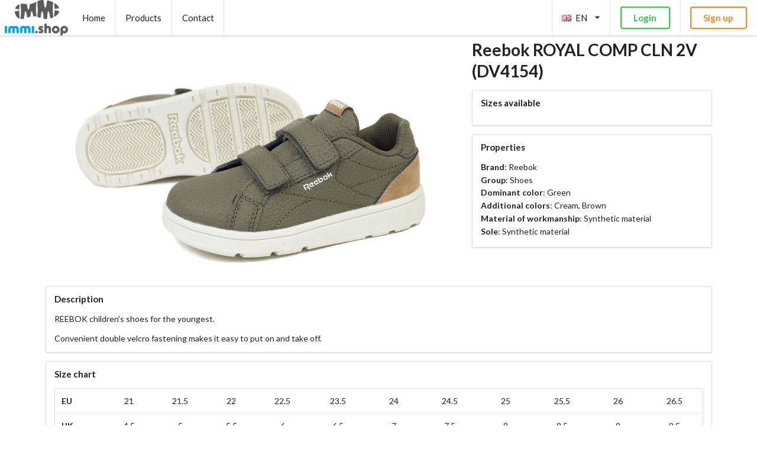

--- FILE ---
content_type: text/html; charset=utf-8
request_url: https://b2b.immi.shop/product/reebok-shoes-royal-comp-cln-2v-dv4154-19917
body_size: 7892
content:
<!DOCTYPE html><html><head><meta name="viewport" content="width=device-width"/><meta charSet="utf-8"/><title>Shoes Reebok ROYAL COMP CLN 2V DV4154 | immi b2b</title><meta name="keywords" content="ROYAL COMP CLN 2V, DV4154, Reebok"/><link rel="canonical" href="https://b2b.immi.shop/product/reebok-shoes-royal-comp-cln-2v-dv4154-19917"/><meta property="fb:app_id" content="255308515812943"/><meta property="og:url" content="https://b2b.immi.shop/product/reebok-shoes-royal-comp-cln-2v-dv4154-19917"/><meta property="og:type" content="website"/><meta property="og:title" content="Shoes Reebok ROYAL COMP CLN 2V DV4154 | immi b2b"/><meta property="og:image" content="https://ks2.imper.info/jedi-img/public/reebok/buty/dv4154/1024x768/reebok-buty-royal-comp-cln-2v-dv4154-1e94da0c.jpg"/><script type="application/ld+json">{"@context":"https://schema.org","@type":"WholesaleStore","url":"https://b2b.immi.shop","name":"immi.shop","image":"https://b2b.immi.shop/images/flyknit1200.jpg","logo":"https://b2b.immi.shop/images/logo.png","currenciesAccepted":["EUR","USD","PLN"],"openingHours":"Mo-Fr 9:00-17:00","paymentAccepted":"Cash, Credit Card, Wire Transfer","address":{"@context":"https://schema.org","@type":"PostalAddress","addressCountry":"PL","postalCode":"92-320","streetAddress":"Niciarniana 33/39"},"email":"b2b@immi.shop","founder":"Jan Cieślak","foundingDate":"1990-10-01","priceRange":"1-250 EUR","hasOfferCatalog":{"@context":"https://schema.org","@type":"OfferCatalog","url":"https://b2b.immi.shop/products"},"hasPOS":{"@context":"https://schema.org","@type":"Place","address":{"@context":"https://schema.org","@type":"PostalAddress","addressCountry":"PL","postalCode":"92-320","streetAddress":"Niciarniana 33/39"},"telephone":"+48429420510"},"legalName":"F.H.U. Jan Cieślak","telephone":"+48429420510","taxID":"PL7291190290","vatID":"PL7291190290","brand":[{"@context":"https://schema.org","@type":"Brand","logo":"https://b2b.immi.shop/images/brands/4f.jpg","name":"4F"},{"@context":"https://schema.org","@type":"Brand","logo":"https://b2b.immi.shop/images/brands/adidas.jpg","name":"adidas"},{"@context":"https://schema.org","@type":"Brand","logo":"https://b2b.immi.shop/images/brands/nike.jpg","name":"Nike"},{"@context":"https://schema.org","@type":"Brand","logo":"https://b2b.immi.shop/images/brands/puma.jpg","name":"Puma"},{"@context":"https://schema.org","@type":"Brand","logo":"https://b2b.immi.shop/images/brands/reebok.jpg","name":"Reebok"},{"@context":"https://schema.org","@type":"Brand","logo":"https://b2b.immi.shop/images/brands/underarmour.jpg","name":"Under Armour"}],"contactPoint":{"@context":"https://schema.org","@type":"ContactPoint","availableLanguage":[{"@context":"https://schema.org","@type":"Language","name":"English","alternateName":"en"},{"@context":"https://schema.org","@type":"Language","name":"Polish","alternateName":"pl"}],"email":"b2b@immi.shop","telephone":"+48429420510"}}</script><script type="application/ld+json">{"@context":"https://schema.org","@type":"ItemPage","name":"Reebok ROYAL COMP CLN 2V DV4154","image":"https://ks2.imper.info/jedi-img/public/reebok/buty/dv4154/1024x768/reebok-buty-royal-comp-cln-2v-dv4154-1e94da0c.jpg","url":"https://b2b.immi.shop/product/reebok-shoes-royal-comp-cln-2v-dv4154-19917","description":"REEBOK children's shoes for the youngest. Convenient double velcro fastening\nmakes it easy to put on and take off."}</script><script type="application/ld+json">{"@context":"https://schema.org","@type":"Product","brand":{"@context":"https://schema.org","@type":"Brand","name":"Reebok"},"sku":"DV4154","model":"ROYAL COMP CLN 2V","name":"ROYAL COMP CLN 2V DV4154","image":"https://ks2.imper.info/jedi-img/public/reebok/buty/dv4154/1024x768/reebok-buty-royal-comp-cln-2v-dv4154-1e94da0c.jpg","url":"https://b2b.immi.shop/product/reebok-shoes-royal-comp-cln-2v-dv4154-19917","offers":{"@context":"https://schema.org","@type":"Offer","price":29.66,"priceCurrency":"EUR","availability":"https://schema.org/OutOfStock"}}</script><link rel="stylesheet" href="//cdn.jsdelivr.net/npm/semantic-ui@2.4.2/dist/semantic.min.css"/><meta name="next-head-count" content="14"/><link rel="preload" href="/_next/static/css/3bb3f5fd1d34d9582d7d.css" as="style"/><link rel="stylesheet" href="/_next/static/css/3bb3f5fd1d34d9582d7d.css" data-n-g=""/><noscript data-n-css="true"></noscript><link rel="preload" href="/_next/static/chunks/main-0cdedeb012dec2942d37.js" as="script"/><link rel="preload" href="/_next/static/chunks/webpack-3f08c287d96fc309513b.js" as="script"/><link rel="preload" href="/_next/static/chunks/framework.1d36bc031662b4dc4c28.js" as="script"/><link rel="preload" href="/_next/static/chunks/29107295.d109c4f6283a4208d421.js" as="script"/><link rel="preload" href="/_next/static/chunks/commons.098c08990360726fc5b2.js" as="script"/><link rel="preload" href="/_next/static/chunks/083eac4bc31c16a270dfb384c2fd3983436b6a12.e988c4ff4ea5eb212843.js" as="script"/><link rel="preload" href="/_next/static/chunks/pages/_app-37991da66cfa3912df1d.js" as="script"/><link rel="preload" href="/_next/static/chunks/0f2eee1c61ed54e1535877dfd46516dd00aa04eb.db6a077478579d142fb1.js" as="script"/><link rel="preload" href="/_next/static/chunks/33a48bc43d11734a59b0e476a995857a8f51bb94.703a4c033f2cac33a019.js" as="script"/><link rel="preload" href="/_next/static/chunks/cfab98e6a922f408319b892777354ec6e657c283.8e34a30e2560f0fc4e3b.js" as="script"/><link rel="preload" href="/_next/static/chunks/cce6fe07b071219890d900a2073c803944eddbb7.64421a586be81409da1d.js" as="script"/><link rel="preload" href="/_next/static/chunks/e34e3237e30d8ed2002eea694690120259f211e2.534abcbda502ab60c345.js" as="script"/><link rel="preload" href="/_next/static/chunks/9871ebb1a18c88a9875b561f3d95fa908960a5ad.724039a4b33f2ef1680a.js" as="script"/><link rel="preload" href="/_next/static/chunks/pages/product/%5Bslug%5D-dba22509f6711403159a.js" as="script"/></head><body><div id="__next"><div><div class="ui large top fixed menu"><a href="/"><img style="padding:0 0.5em" src="/images/logo.png" alt="immi.shop logo" class="ui image"/></a><a href="/" class="item">Home</a><a href="/products" class="item">Products</a><a href="/contact" class="item">Contact</a><div class="right menu"><div role="listbox" aria-expanded="false" class="ui item dropdown" tabindex="0"><i class="gb flag"></i> <!-- -->EN<i aria-hidden="true" class="dropdown icon"></i><div class="menu transition"><a href="/product/reebok-shoes-royal-comp-cln-2v-dv4154-19917" role="option" class="item"><i class="gb flag"></i> <!-- -->EN</a><a href="/de/produkt/reebok-shoes-royal-comp-cln-2v-dv4154-19917" role="option" class="item"><i class="de flag"></i> <!-- -->DE</a><a href="/fr/produit/reebok-shoes-royal-comp-cln-2v-dv4154-19917" role="option" class="item"><i class="fr flag"></i> <!-- -->FR</a><a href="/ru/tovar/reebok-shoes-royal-comp-cln-2v-dv4154-19917" role="option" class="item"><i class="ru flag"></i> <!-- -->RU</a><a href="/pl/produkt/reebok-shoes-royal-comp-cln-2v-dv4154-19917" role="option" class="item"><i class="pl flag"></i> <!-- -->PL</a></div></div><div class="item"><a href="https://api.b2b.immi.shop/auth/login?returnUri=https%3A%2F%2Fb2b.immi.shop%2Fproduct%2Freebok-shoes-royal-comp-cln-2v-dv4154-19917" class="ui green inverted button" role="button">Login</a></div><div class="item"><a href="/signup" class="ui orange inverted button" role="button">Sign up</a></div></div></div><div style="margin-top:4.2em"><div class="blurring dimmable"><div style="margin-top:5em" class="ui container"><div class="ui grid"><div class="ten wide computer sixteen wide mobile ten wide tablet column"><img style="max-height:400px" src="https://ks2.imper.info/jedi-img/public/reebok/buty/dv4154/1024x768/reebok-buty-royal-comp-cln-2v-dv4154-1e94da0c.jpg" alt="/api/products/19917" class="ui centered image"/></div><div class="six wide computer sixteen wide mobile six wide tablet column"><h1 class="ui header">Reebok<!-- --> <!-- -->ROYAL COMP CLN 2V<!-- --> (<!-- -->DV4154<!-- -->)</h1><div class="ui segment"><h4 class="ui header">Sizes available</h4><div></div></div><div class="ui segment"><h4 class="ui header">Properties</h4><p style="margin-bottom:0.2em"><b>Brand</b>:<!-- --> <!-- -->Reebok</p><p style="margin-bottom:0.2em"><b>Group</b>:<!-- --> <!-- -->Shoes</p><p style="margin-bottom:0.2em"><b>Dominant color</b>:<!-- --> <!-- -->Green</p><p style="margin-bottom:0.2em"><b>Additional colors</b>:<!-- --> <!-- -->Cream, Brown</p><p style="margin-bottom:0.2em"><b>Material of workmanship</b>:<!-- --> <!-- -->Synthetic material</p><p style="margin-bottom:0.2em"><b>Sole</b>:<!-- --> <!-- -->Synthetic material</p></div></div></div><div class="ui segment"><h4 class="ui header">Description</h4><p>REEBOK children&#x27;s shoes for the youngest.</p><p>Convenient double velcro fastening makes it easy to put on and take off.</p></div><div class="ui segment"><h4 class="ui header">Size chart</h4><div style="min-height:.01%;overflow-x:auto"><table class="ui single line unstackable basic table"><tbody class=""><tr class=""><td class=""><b>EU</b></td><td class="center aligned">21</td><td class="center aligned">21.5</td><td class="center aligned">22</td><td class="center aligned">22.5</td><td class="center aligned">23.5</td><td class="center aligned">24</td><td class="center aligned">24.5</td><td class="center aligned">25</td><td class="center aligned">25.5</td><td class="center aligned">26</td><td class="center aligned">26.5</td></tr><tr class=""><td class=""><b>UK</b></td><td class="center aligned">4.5</td><td class="center aligned">5</td><td class="center aligned">5.5</td><td class="center aligned">6</td><td class="center aligned">6.5</td><td class="center aligned">7</td><td class="center aligned">7.5</td><td class="center aligned">8</td><td class="center aligned">8.5</td><td class="center aligned">9</td><td class="center aligned">9.5</td></tr><tr class=""><td class=""><b>US</b></td><td class="center aligned">5</td><td class="center aligned">5.5</td><td class="center aligned">6</td><td class="center aligned">6.5</td><td class="center aligned">7</td><td class="center aligned">7.5</td><td class="center aligned">8</td><td class="center aligned">8.5</td><td class="center aligned">9</td><td class="center aligned">9.5</td><td class="center aligned">10</td></tr><tr class=""><td class=""><b>CM</b></td><td class="center aligned">11</td><td class="center aligned"></td><td class="center aligned"></td><td class="center aligned">12.5</td><td class="center aligned">13</td><td class="center aligned">13.5</td><td class="center aligned">14</td><td class="center aligned">14.5</td><td class="center aligned">15</td><td class="center aligned">15.5</td><td class="center aligned">16</td></tr></tbody></table></div></div><div class="ui segment"><img style="margin-bottom:1em" src="https://ks2.imper.info/jedi-img/public/reebok/buty/dv4154/2560x2560/reebok-buty-royal-comp-cln-2v-dv4154-1e94da0c.jpg" alt="/api/products/19917" class="ui fluid image"/><img style="margin-bottom:1em" src="https://ks2.imper.info/jedi-img/public/reebok/buty/dv4154/2560x2560/reebok-buty-royal-comp-cln-2v-dv4154-74eb8483.jpg" alt="/api/products/19917" class="ui fluid image"/></div><div class="ui segment"><h3 class="ui header">Related products</h3><div class="ui stackable three cards"><a class="ui fluid card" href="/product/reebok-shoes-royal-cljog-3-0-1v-fv1490-36131"><img style="background-color:white;object-fit:contain;height:400px;width:100%" src="https://ks2.imper.info/jedi-img/public/reebok/buty/fv1490/1024x768/reebok-buty-royal-cljog-3-0-1v-fv1490-97a597fc.jpg" alt="Reebok ROYAL CLJOG 3.0 1V FV1490" class="centered image"/><div class="content"><div class="header">FV1490</div><div style="text-transform:uppercase" class="description">Reebok<!-- --> <!-- -->ROYAL CLJOG 3.0 1V</div></div></a><a class="ui fluid card" href="/product/adidas-shoes-hoops-3-0-cf-c-gw0436-42260"><img style="background-color:white;object-fit:contain;height:400px;width:100%" src="/images/no-photo.jpg" alt="adidas HOOPS 3.0 CF C GW0436" class="centered image"/><div class="content"><div class="header">GW0436</div><div style="text-transform:uppercase" class="description">adidas<!-- --> <!-- -->HOOPS 3.0 CF C</div></div></a><a class="ui fluid card" href="/product/reebok-shoes-royal-cljog-3-0-1v-fv1485-36136"><img style="background-color:white;object-fit:contain;height:400px;width:100%" src="https://ks2.imper.info/jedi-img/public/reebok/buty/fv1485/1024x768/reebok-buty-royal-cljog-3-0-1v-fv1485-54edc1cd.jpg" alt="Reebok ROYAL CLJOG 3.0 1V FV1485" class="centered image"/><div class="content"><div class="header">FV1485</div><div style="text-transform:uppercase" class="description">Reebok<!-- --> <!-- -->ROYAL CLJOG 3.0 1V</div></div></a></div></div></div></div><div style="padding:5em 0em;margin-top:2em" class="ui inverted vertical segment"><div class="ui container"><div class="ui inverted stackable divided grid"><div class="row"><div class="three wide column">@todo Logo here</div><div style="background-image:url(&#x27;/images/world-map.png&#x27;);background-position:center;background-repeat:no-repeat" class="six wide column"><h4 class="ui inverted header">Headquarters</h4><p>IMMI Sp. z o.o.<br/>Niciarniana 33/39<br/>92-320 Łódź / Poland</p><p>Tax ID / VAT: PL7282855614</p><p>Phone / WhatsApp:</p><div class="ui stackable grid"><div class="row"><div class="five wide column"><img src="/images/monika.png" style="max-width:80px"/></div><div class="nine wide column">Welcome<!-- -->, Monika<br/> <img src="/images/whatsapp-icon.png" style="max-height:15px;vertical-align:sub"/> <!-- -->+48 500 750 515</div></div></div></div></div></div></div></div><div style="background-color:#333;color:rgba(255,255,255,.25);padding:3em 0 5em 0" class="ui vertical segment"><div class="ui container"><div class="ui stackable two column grid"><div class="column">b2b.immi.shop © 2020<br/><a href="/privacy-policy">Privacy policy</a> / <a href="/cookies-policy">Cookies policy</a> / <a href="#">Clear browser&#x27;s cache</a></div></div></div></div></div></div></div><script id="__NEXT_DATA__" type="application/json">{"props":{"pageProps":{"form":{},"common":{"baseUrl":"https://b2b.immi.shop","env":"prod","backendUrl":"https://api.b2b.immi.shop","locale":"en","translations":{"appName":"immi b2b","navigation":{"404":"Not found","home":"Home","products":"Products","contact":"Contact","cart":"Cart","cartCheckout":"Cart checkout","cartThankYou":"Thank you","settings":"Settings","orders":"Orders","order":"Order","more":"More","login":"Login","logout":"Logout","close":"Close","addToCart":"Add to cart","saveChanges":"Save changes","cancel":"Cancel","confirm":"Confirm","policies":"Policies","privacyPolicy":"Privacy policy","cookiesPolicy":"Cookies policy","watchlist":"Watchlist","signup":"Sign up","integration":"Integration","edit":"Edit","clearCache":"Clear browser's cache","welcome":"Welcome"},"headquarters":"Headquarters","errors":{"401":"You have no access to this page. Please login","404":"Page not found"},"seo":{"description":"immi.shop - wholesale footwear, clothing and accessories. As a sports wholesaler, we cooperate with brands such as adidas, Nike, Puma, Reebok, 4F, Outhorn, New Balance, Under Armour. We invite you to familiarize yourself with the full range of footwear available in our online store.","keywords":"wholesaler of sport footwear, wholesaler of sport shoes, adidas wholesaler, Nike wholesaler, Puma wholesaler, Reebok wholesaler, 4F wholesaler, Outhorn wholesaler, Under Armor wholesaler, sport footwear distributor, adidas distributor, Nike distributor, Puma distributor, Reebok distributor, 4F distributor Outhorn, Under Armor distributor"},"product":{"properties":"Properties","availableSizes":"Sizes available","description":"Description","relatedProducts":"Related products","cataloguePrice":"Catalogue price","size":"Size","stock":"Stock available","cartQuantity":"Cart quantity"}},"menuItem":"product","title":"Shoes Reebok ROYAL COMP CLN 2V DV4154","seo":{"keywords":"ROYAL COMP CLN 2V, DV4154, Reebok","image":"https://ks2.imper.info/jedi-img/public/reebok/buty/dv4154/1024x768/reebok-buty-royal-comp-cln-2v-dv4154-1e94da0c.jpg","jsonld":["{\"@context\":\"https://schema.org\",\"@type\":\"ItemPage\",\"name\":\"Reebok ROYAL COMP CLN 2V DV4154\",\"image\":\"https://ks2.imper.info/jedi-img/public/reebok/buty/dv4154/1024x768/reebok-buty-royal-comp-cln-2v-dv4154-1e94da0c.jpg\",\"url\":\"https://b2b.immi.shop/product/reebok-shoes-royal-comp-cln-2v-dv4154-19917\",\"description\":\"REEBOK children's shoes for the youngest. Convenient double velcro fastening\\nmakes it easy to put on and take off.\"}","{\"@context\":\"https://schema.org\",\"@type\":\"Product\",\"brand\":{\"@context\":\"https://schema.org\",\"@type\":\"Brand\",\"name\":\"Reebok\"},\"sku\":\"DV4154\",\"model\":\"ROYAL COMP CLN 2V\",\"name\":\"ROYAL COMP CLN 2V DV4154\",\"image\":\"https://ks2.imper.info/jedi-img/public/reebok/buty/dv4154/1024x768/reebok-buty-royal-comp-cln-2v-dv4154-1e94da0c.jpg\",\"url\":\"https://b2b.immi.shop/product/reebok-shoes-royal-comp-cln-2v-dv4154-19917\",\"offers\":{\"@context\":\"https://schema.org\",\"@type\":\"Offer\",\"price\":29.66,\"priceCurrency\":\"EUR\",\"availability\":\"https://schema.org/OutOfStock\"}}"]}},"ui":{"pageLoading":false,"initialized":false},"entities":{"products":{"/api/products/19917":{"@context":"/api/contexts/Product","@id":"/api/products/19917","@type":"Product","id":"19917","type":"product","name":null,"stock":0,"parent":null,"mainImage":{"@id":"/api/product_images/19917_78949","@type":"ProductImage","id":"19917_78949","urls":{"full":"https://ks2.imper.info/jedi-img/public/reebok/buty/dv4154/2560x2560/reebok-buty-royal-comp-cln-2v-dv4154-1e94da0c.jpg","normal":"https://ks2.imper.info/jedi-img/public/reebok/buty/dv4154/1024x768/reebok-buty-royal-comp-cln-2v-dv4154-1e94da0c.jpg","thumbnail":"https://ks2.imper.info/jedi-img/public/reebok/buty/dv4154/128x96/reebok-buty-royal-comp-cln-2v-dv4154-1e94da0c.jpg"},"sort":0},"brand":"/api/attribute_options/brand_4","group":"/api/attribute_options/group_14","promotion":null,"sort":0,"exclusive":false,"collectionId":"218","defaultPriceMultiplier":0.9,"defaultPriceMultiplierForced":true,"stockUpdatedAt":null,"sysCreatedAt":"2019-04-17T14:32:55+02:00","sysActivatedAt":"2019-04-29T15:54:57+02:00","sysStockFilledAt":"2019-04-17T18:51:00+02:00","sysPromotedAt":"2020-07-09T00:00:00+02:00","activeVariantNames":null,"images":[{"@id":"/api/product_images/19917_78949","@type":"ProductImage","id":"19917_78949","urls":{"full":"https://ks2.imper.info/jedi-img/public/reebok/buty/dv4154/2560x2560/reebok-buty-royal-comp-cln-2v-dv4154-1e94da0c.jpg","normal":"https://ks2.imper.info/jedi-img/public/reebok/buty/dv4154/1024x768/reebok-buty-royal-comp-cln-2v-dv4154-1e94da0c.jpg","thumbnail":"https://ks2.imper.info/jedi-img/public/reebok/buty/dv4154/128x96/reebok-buty-royal-comp-cln-2v-dv4154-1e94da0c.jpg"},"sort":0},{"@id":"/api/product_images/19917_78950","@type":"ProductImage","id":"19917_78950","urls":{"full":"https://ks2.imper.info/jedi-img/public/reebok/buty/dv4154/2560x2560/reebok-buty-royal-comp-cln-2v-dv4154-74eb8483.jpg","normal":"https://ks2.imper.info/jedi-img/public/reebok/buty/dv4154/1024x768/reebok-buty-royal-comp-cln-2v-dv4154-74eb8483.jpg","thumbnail":"https://ks2.imper.info/jedi-img/public/reebok/buty/dv4154/128x96/reebok-buty-royal-comp-cln-2v-dv4154-74eb8483.jpg"},"sort":1}],"attributes":[{"@id":"/api/product_attributes/19917_1","@type":"ProductAttribute","id":"19917_1","attribute":"/api/attributes/1","values":[],"options":["/api/attribute_options/1_2"]},{"@id":"/api/product_attributes/19917_2","@type":"ProductAttribute","id":"19917_2","attribute":"/api/attributes/2","values":[],"options":["/api/attribute_options/2_174","/api/attribute_options/2_42"]},{"@id":"/api/product_attributes/19917_4","@type":"ProductAttribute","id":"19917_4","attribute":"/api/attributes/4","values":[],"options":["/api/attribute_options/4_12"]},{"@id":"/api/product_attributes/19917_5","@type":"ProductAttribute","id":"19917_5","attribute":"/api/attributes/5","values":[],"options":["/api/attribute_options/5_47"]},{"@id":"/api/product_attributes/19917_8","@type":"ProductAttribute","id":"19917_8","attribute":"/api/attributes/8","values":[],"options":["/api/attribute_options/8_58"]},{"@id":"/api/product_attributes/19917_brand","@type":"ProductAttribute","id":"19917_brand","attribute":"/api/attributes/brand","values":[],"options":["/api/attribute_options/brand_4"]},{"@id":"/api/product_attributes/19917_gender","@type":"ProductAttribute","id":"19917_gender","attribute":"/api/attributes/gender","values":[],"options":["/api/attribute_options/gender_4","/api/attribute_options/gender_5"]},{"@id":"/api/product_attributes/19917_group","@type":"ProductAttribute","id":"19917_group","attribute":"/api/attributes/group","values":[],"options":["/api/attribute_options/group_14"]},{"@id":"/api/product_attributes/19917_sizetable","@type":"ProductAttribute","id":"19917_sizetable","attribute":"/api/attributes/sizetable","values":[],"options":["/api/attribute_options/sizetable_43"]}],"variants":[{"@id":"/api/products/19917_155927","@type":"Product","id":"19917_155927","type":"variant","name":"25.5","stock":0,"parent":"/api/products/19917","mainImage":null,"brand":"/api/attribute_options/brand_4","group":"/api/attribute_options/group_14","promotion":null,"sort":0,"exclusive":false,"collectionId":null,"defaultPriceMultiplier":0.9,"defaultPriceMultiplierForced":true,"stockUpdatedAt":null,"sysCreatedAt":null,"sysActivatedAt":null,"sysStockFilledAt":null,"sysPromotedAt":null,"activeVariantNames":null,"images":[],"attributes":[{"@id":"/api/product_attributes/19917_155927_barcode","@type":"ProductAttribute","id":"19917_155927_barcode","attribute":"/api/attributes/barcode","values":["4061617778634"],"options":[]},{"@id":"/api/product_attributes/19917_155927_sizeCM","@type":"ProductAttribute","id":"19917_155927_sizeCM","attribute":"/api/attributes/sizeCM","values":["15"],"options":[]},{"@id":"/api/product_attributes/19917_155927_sizeEU","@type":"ProductAttribute","id":"19917_155927_sizeEU","attribute":"/api/attributes/sizeEU","values":["25.5"],"options":[]},{"@id":"/api/product_attributes/19917_155927_sizeUK","@type":"ProductAttribute","id":"19917_155927_sizeUK","attribute":"/api/attributes/sizeUK","values":["8.5"],"options":[]},{"@id":"/api/product_attributes/19917_155927_sizeUS","@type":"ProductAttribute","id":"19917_155927_sizeUS","attribute":"/api/attributes/sizeUS","values":["9"],"options":[]}],"variants":[]},{"@id":"/api/products/19917_156035","@type":"Product","id":"19917_156035","type":"variant","name":"24.5","stock":0,"parent":"/api/products/19917","mainImage":null,"brand":"/api/attribute_options/brand_4","group":"/api/attribute_options/group_14","promotion":null,"sort":0,"exclusive":false,"collectionId":null,"defaultPriceMultiplier":0.98,"defaultPriceMultiplierForced":false,"stockUpdatedAt":null,"sysCreatedAt":null,"sysActivatedAt":null,"sysStockFilledAt":null,"sysPromotedAt":null,"activeVariantNames":null,"images":[],"attributes":[],"variants":[]},{"@id":"/api/products/19917_156036","@type":"Product","id":"19917_156036","type":"variant","name":"25","stock":0,"parent":"/api/products/19917","mainImage":null,"brand":"/api/attribute_options/brand_4","group":"/api/attribute_options/group_14","promotion":null,"sort":0,"exclusive":false,"collectionId":null,"defaultPriceMultiplier":0.98,"defaultPriceMultiplierForced":false,"stockUpdatedAt":null,"sysCreatedAt":null,"sysActivatedAt":null,"sysStockFilledAt":null,"sysPromotedAt":null,"activeVariantNames":null,"images":[],"attributes":[],"variants":[]},{"@id":"/api/products/19917_155929","@type":"Product","id":"19917_155929","type":"variant","name":"26.5","stock":0,"parent":"/api/products/19917","mainImage":null,"brand":"/api/attribute_options/brand_4","group":"/api/attribute_options/group_14","promotion":null,"sort":2,"exclusive":false,"collectionId":null,"defaultPriceMultiplier":0.98,"defaultPriceMultiplierForced":false,"stockUpdatedAt":null,"sysCreatedAt":null,"sysActivatedAt":null,"sysStockFilledAt":null,"sysPromotedAt":null,"activeVariantNames":null,"images":[],"attributes":[],"variants":[]},{"@id":"/api/products/19917_155928","@type":"Product","id":"19917_155928","type":"variant","name":"26","stock":0,"parent":"/api/products/19917","mainImage":null,"brand":"/api/attribute_options/brand_4","group":"/api/attribute_options/group_14","promotion":null,"sort":3,"exclusive":false,"collectionId":null,"defaultPriceMultiplier":0.98,"defaultPriceMultiplierForced":false,"stockUpdatedAt":null,"sysCreatedAt":null,"sysActivatedAt":null,"sysStockFilledAt":null,"sysPromotedAt":null,"activeVariantNames":null,"images":[],"attributes":[],"variants":[]}],"relatedProductIds":["/api/products/36131","/api/products/42260","/api/products/36136"]},"/api/products/36131":{"@id":"/api/products/36131","@type":"Product","id":"36131","type":"product","name":null,"stock":6,"parent":null,"mainImage":{"@id":"/api/product_images/36131_2248461","@type":"ProductImage","id":"36131_2248461","urls":{"full":"https://ks2.imper.info/jedi-img/public/reebok/buty/fv1490/2560x2560/reebok-buty-royal-cljog-3-0-1v-fv1490-97a597fc.jpg","normal":"https://ks2.imper.info/jedi-img/public/reebok/buty/fv1490/1024x768/reebok-buty-royal-cljog-3-0-1v-fv1490-97a597fc.jpg","thumbnail":"https://ks2.imper.info/jedi-img/public/reebok/buty/fv1490/128x96/reebok-buty-royal-cljog-3-0-1v-fv1490-97a597fc.jpg"},"sort":0},"brand":"/api/attribute_options/brand_4","group":"/api/attribute_options/group_14","promotion":"/api/attribute_options/promotion_1","sort":0,"exclusive":false,"collectionId":"218","defaultPriceMultiplier":0.92,"defaultPriceMultiplierForced":true,"stockUpdatedAt":"2026-01-07T10:19:09+01:00","sysCreatedAt":"2021-12-16T09:27:19+01:00","sysActivatedAt":"2021-12-17T10:52:05+01:00","sysStockFilledAt":null,"sysPromotedAt":"2025-09-23T00:00:00+02:00","activeVariantNames":["27","27.5","28","29","30","30.5","31","31.5","32","32.5","33","34"]},"/api/products/42260":{"@id":"/api/products/42260","@type":"Product","id":"42260","type":"product","name":null,"stock":3,"parent":null,"mainImage":null,"brand":"/api/attribute_options/brand_1","group":"/api/attribute_options/group_14","promotion":"/api/attribute_options/promotion_1","sort":0,"exclusive":false,"collectionId":"218","defaultPriceMultiplier":1.03,"defaultPriceMultiplierForced":true,"stockUpdatedAt":"2025-11-19T15:18:33+01:00","sysCreatedAt":"2023-03-02T16:32:59+01:00","sysActivatedAt":"2023-03-10T12:51:13+01:00","sysStockFilledAt":null,"sysPromotedAt":"2025-08-04T00:00:00+02:00","activeVariantNames":["29","32"]},"/api/products/36136":{"@id":"/api/products/36136","@type":"Product","id":"36136","type":"product","name":null,"stock":1,"parent":null,"mainImage":{"@id":"/api/product_images/36136_130986","@type":"ProductImage","id":"36136_130986","urls":{"full":"https://ks2.imper.info/jedi-img/public/reebok/buty/fv1485/2560x2560/reebok-buty-royal-cljog-3-0-1v-fv1485-54edc1cd.jpg","normal":"https://ks2.imper.info/jedi-img/public/reebok/buty/fv1485/1024x768/reebok-buty-royal-cljog-3-0-1v-fv1485-54edc1cd.jpg","thumbnail":"https://ks2.imper.info/jedi-img/public/reebok/buty/fv1485/128x96/reebok-buty-royal-cljog-3-0-1v-fv1485-54edc1cd.jpg"},"sort":0},"brand":"/api/attribute_options/brand_4","group":"/api/attribute_options/group_14","promotion":"/api/attribute_options/promotion_1","sort":0,"exclusive":false,"collectionId":"218","defaultPriceMultiplier":0.95,"defaultPriceMultiplierForced":true,"stockUpdatedAt":"2026-01-19T15:17:29+01:00","sysCreatedAt":"2021-12-16T09:43:40+01:00","sysActivatedAt":"2021-12-17T10:29:35+01:00","sysStockFilledAt":null,"sysPromotedAt":"2023-08-28T00:00:00+02:00","activeVariantNames":["27","27.5","29","30","31","32","33","34"]}},"productTranslations":{"/api/product_translations/19917_en":{"@context":"/api/contexts/ProductTranslation","@id":"/api/product_translations/19917_en","@type":"ProductTranslation","id":"19917_en","slug":"reebok-shoes-royal-comp-cln-2v-dv4154-19917","locale":"en","name":"ROYAL COMP CLN 2V","code":"DV4154","description":"REEBOK children's shoes for the youngest.\n\nConvenient double velcro fastening makes it easy to put on and take off.","product":"/api/products/19917"},"/api/product_translations/36131_en":{"@context":"/api/contexts/ProductTranslation","@id":"/api/product_translations/36131_en","@type":"ProductTranslation","id":"36131_en","slug":"reebok-shoes-royal-cljog-3-0-1v-fv1490-36131","locale":"en","name":"ROYAL CLJOG 3.0 1V","code":"FV1490","description":null,"product":"/api/products/36131"},"/api/product_translations/42260_en":{"@context":"/api/contexts/ProductTranslation","@id":"/api/product_translations/42260_en","@type":"ProductTranslation","id":"42260_en","slug":"adidas-shoes-hoops-3-0-cf-c-gw0436-42260","locale":"en","name":"HOOPS 3.0 CF C","code":"GW0436","description":null,"product":"/api/products/42260"},"/api/product_translations/36136_en":{"@context":"/api/contexts/ProductTranslation","@id":"/api/product_translations/36136_en","@type":"ProductTranslation","id":"36136_en","slug":"reebok-shoes-royal-cljog-3-0-1v-fv1485-36136","locale":"en","name":"ROYAL CLJOG 3.0 1V","code":"FV1485","description":null,"product":"/api/products/36136"}},"attributes":{"/api/attributes/1":{"@context":"/api/contexts/Attribute","@id":"/api/attributes/1","@type":"Attribute","id":"1","type":"dictionary","name":"Kolor dominujący","unit":null,"multipleChoices":false},"/api/attributes/2":{"@context":"/api/contexts/Attribute","@id":"/api/attributes/2","@type":"Attribute","id":"2","type":"dictionary","name":"Kolory dodatkowe","unit":null,"multipleChoices":false},"/api/attributes/4":{"@context":"/api/contexts/Attribute","@id":"/api/attributes/4","@type":"Attribute","id":"4","type":"dictionary","name":"Materiał","unit":null,"multipleChoices":false},"/api/attributes/5":{"@context":"/api/contexts/Attribute","@id":"/api/attributes/5","@type":"Attribute","id":"5","type":"dictionary","name":"Podeszwa","unit":null,"multipleChoices":false},"/api/attributes/8":{"@context":"/api/contexts/Attribute","@id":"/api/attributes/8","@type":"Attribute","id":"8","type":"dictionary","name":"Przeznaczenie","unit":null,"multipleChoices":false},"/api/attributes/brand":{"@context":"/api/contexts/Attribute","@id":"/api/attributes/brand","@type":"Attribute","id":"brand","type":"dictionary","name":"Brand","unit":null,"multipleChoices":false},"/api/attributes/gender":{"@context":"/api/contexts/Attribute","@id":"/api/attributes/gender","@type":"Attribute","id":"gender","type":"dictionary","name":"Gender","unit":null,"multipleChoices":false},"/api/attributes/group":{"@context":"/api/contexts/Attribute","@id":"/api/attributes/group","@type":"Attribute","id":"group","type":"dictionary","name":"Group","unit":null,"multipleChoices":false},"/api/attributes/sizetable":{"@context":"/api/contexts/Attribute","@id":"/api/attributes/sizetable","@type":"Attribute","id":"sizetable","type":"dictionary","name":"Size table","unit":null,"multipleChoices":false}},"attributeTranslations":{"/api/attribute_translations/1_en":{"@context":"/api/contexts/AttributeTranslation","@id":"/api/attribute_translations/1_en","@type":"AttributeTranslation","id":"1_en","attribute":"/api/attributes/1","locale":"en","name":"Dominant color","unit":null},"/api/attribute_translations/2_en":{"@context":"/api/contexts/AttributeTranslation","@id":"/api/attribute_translations/2_en","@type":"AttributeTranslation","id":"2_en","attribute":"/api/attributes/2","locale":"en","name":"Additional colors","unit":null},"/api/attribute_translations/4_en":{"@context":"/api/contexts/AttributeTranslation","@id":"/api/attribute_translations/4_en","@type":"AttributeTranslation","id":"4_en","attribute":"/api/attributes/4","locale":"en","name":"Material of workmanship","unit":null},"/api/attribute_translations/5_en":{"@context":"/api/contexts/AttributeTranslation","@id":"/api/attribute_translations/5_en","@type":"AttributeTranslation","id":"5_en","attribute":"/api/attributes/5","locale":"en","name":"Sole","unit":null},"/api/attribute_translations/8_en":{"@context":"/api/contexts/AttributeTranslation","@id":"/api/attribute_translations/8_en","@type":"AttributeTranslation","id":"8_en","attribute":"/api/attributes/8","locale":"en","name":"Purpose","unit":null},"/api/attribute_translations/brand_en":{"@context":"/api/contexts/AttributeTranslation","@id":"/api/attribute_translations/brand_en","@type":"AttributeTranslation","id":"brand_en","attribute":"/api/attributes/brand","locale":"en","name":"Brand","unit":null},"/api/attribute_translations/gender_en":{"@context":"/api/contexts/AttributeTranslation","@id":"/api/attribute_translations/gender_en","@type":"AttributeTranslation","id":"gender_en","attribute":"/api/attributes/gender","locale":"en","name":"Sex","unit":null},"/api/attribute_translations/group_en":{"@context":"/api/contexts/AttributeTranslation","@id":"/api/attribute_translations/group_en","@type":"AttributeTranslation","id":"group_en","attribute":"/api/attributes/group","locale":"en","name":"Group","unit":null},"/api/attribute_translations/sizetable_en":{"@context":"/api/contexts/AttributeTranslation","@id":"/api/attribute_translations/sizetable_en","@type":"AttributeTranslation","id":"sizetable_en","attribute":"/api/attributes/sizetable","locale":"en","name":"Size chart","unit":null}},"attributeOptions":{"/api/attribute_options/1_2":{"@context":"/api/contexts/AttributeOption","@id":"/api/attribute_options/1_2","@type":"AttributeOption","id":"1_2","attribute":"/api/attributes/1","value":"Zielony"},"/api/attribute_options/2_174":{"@context":"/api/contexts/AttributeOption","@id":"/api/attribute_options/2_174","@type":"AttributeOption","id":"2_174","attribute":"/api/attributes/2","value":"Śmietankowy"},"/api/attribute_options/2_42":{"@context":"/api/contexts/AttributeOption","@id":"/api/attribute_options/2_42","@type":"AttributeOption","id":"2_42","attribute":"/api/attributes/2","value":"Brązowy"},"/api/attribute_options/4_12":{"@context":"/api/contexts/AttributeOption","@id":"/api/attribute_options/4_12","@type":"AttributeOption","id":"4_12","attribute":"/api/attributes/4","value":"Materiał syntetyczny"},"/api/attribute_options/5_47":{"@context":"/api/contexts/AttributeOption","@id":"/api/attribute_options/5_47","@type":"AttributeOption","id":"5_47","attribute":"/api/attributes/5","value":"Materiał syntetyczny"},"/api/attribute_options/8_58":{"@context":"/api/contexts/AttributeOption","@id":"/api/attribute_options/8_58","@type":"AttributeOption","id":"8_58","attribute":"/api/attributes/8","value":"Do chodzenia"},"/api/attribute_options/brand_4":{"@context":"/api/contexts/AttributeOption","@id":"/api/attribute_options/brand_4","@type":"AttributeOption","id":"brand_4","attribute":"/api/attributes/brand","value":"Reebok"},"/api/attribute_options/gender_4":{"@context":"/api/contexts/AttributeOption","@id":"/api/attribute_options/gender_4","@type":"AttributeOption","id":"gender_4","attribute":"/api/attributes/gender","value":"Dziecko"},"/api/attribute_options/gender_5":{"@context":"/api/contexts/AttributeOption","@id":"/api/attribute_options/gender_5","@type":"AttributeOption","id":"gender_5","attribute":"/api/attributes/gender","value":"Niemowlę"},"/api/attribute_options/group_14":{"@context":"/api/contexts/AttributeOption","@id":"/api/attribute_options/group_14","@type":"AttributeOption","id":"group_14","attribute":"/api/attributes/group","value":"BUTY"},"/api/attribute_options/sizetable_43":{"@context":"/api/contexts/AttributeOption","@id":"/api/attribute_options/sizetable_43","@type":"AttributeOption","id":"sizetable_43","attribute":"/api/attributes/sizetable","value":"[{\"EU\":\"21\",\"US\":\"5\",\"UK\":\"4.5\",\"CM\":\"11\"},{\"EU\":\"21.5\",\"US\":\"5.5\",\"UK\":\"5\",\"CM\":\"\"},{\"EU\":\"22\",\"US\":\"6\",\"UK\":\"5.5\",\"CM\":\"\"},{\"EU\":\"22.5\",\"US\":\"6.5\",\"UK\":\"6\",\"CM\":\"12.5\"},{\"EU\":\"23.5\",\"US\":\"7\",\"UK\":\"6.5\",\"CM\":\"13\"},{\"EU\":\"24\",\"US\":\"7.5\",\"UK\":\"7\",\"CM\":\"13.5\"},{\"EU\":\"24.5\",\"US\":\"8\",\"UK\":\"7.5\",\"CM\":\"14\"},{\"EU\":\"25\",\"US\":\"8.5\",\"UK\":\"8\",\"CM\":\"14.5\"},{\"EU\":\"25.5\",\"US\":\"9\",\"UK\":\"8.5\",\"CM\":\"15\"},{\"EU\":\"26\",\"US\":\"9.5\",\"UK\":\"9\",\"CM\":\"15.5\"},{\"EU\":\"26.5\",\"US\":\"10\",\"UK\":\"9.5\",\"CM\":\"16\"}]"}},"attributeOptionTranslations":{"/api/attribute_option_translations/1_2_en":{"@context":"/api/contexts/AttributeOptionTranslation","@id":"/api/attribute_option_translations/1_2_en","@type":"AttributeOptionTranslation","id":"1_2_en","attributeOption":"/api/attribute_options/1_2","locale":"en","value":"Green"},"/api/attribute_option_translations/2_174_en":{"@context":"/api/contexts/AttributeOptionTranslation","@id":"/api/attribute_option_translations/2_174_en","@type":"AttributeOptionTranslation","id":"2_174_en","attributeOption":"/api/attribute_options/2_174","locale":"en","value":"Cream"},"/api/attribute_option_translations/2_42_en":{"@context":"/api/contexts/AttributeOptionTranslation","@id":"/api/attribute_option_translations/2_42_en","@type":"AttributeOptionTranslation","id":"2_42_en","attributeOption":"/api/attribute_options/2_42","locale":"en","value":"Brown"},"/api/attribute_option_translations/4_12_en":{"@context":"/api/contexts/AttributeOptionTranslation","@id":"/api/attribute_option_translations/4_12_en","@type":"AttributeOptionTranslation","id":"4_12_en","attributeOption":"/api/attribute_options/4_12","locale":"en","value":"Synthetic material"},"/api/attribute_option_translations/5_47_en":{"@context":"/api/contexts/AttributeOptionTranslation","@id":"/api/attribute_option_translations/5_47_en","@type":"AttributeOptionTranslation","id":"5_47_en","attributeOption":"/api/attribute_options/5_47","locale":"en","value":"Synthetic material"},"/api/attribute_option_translations/8_58_en":{"@context":"/api/contexts/AttributeOptionTranslation","@id":"/api/attribute_option_translations/8_58_en","@type":"AttributeOptionTranslation","id":"8_58_en","attributeOption":"/api/attribute_options/8_58","locale":"en","value":"To walk"},"/api/attribute_option_translations/gender_4_en":{"@context":"/api/contexts/AttributeOptionTranslation","@id":"/api/attribute_option_translations/gender_4_en","@type":"AttributeOptionTranslation","id":"gender_4_en","attributeOption":"/api/attribute_options/gender_4","locale":"en","value":"Child"},"/api/attribute_option_translations/gender_5_en":{"@context":"/api/contexts/AttributeOptionTranslation","@id":"/api/attribute_option_translations/gender_5_en","@type":"AttributeOptionTranslation","id":"gender_5_en","attributeOption":"/api/attribute_options/gender_5","locale":"en","value":"Toddler"},"/api/attribute_option_translations/group_14_en":{"@context":"/api/contexts/AttributeOptionTranslation","@id":"/api/attribute_option_translations/group_14_en","@type":"AttributeOptionTranslation","id":"group_14_en","attributeOption":"/api/attribute_options/group_14","locale":"en","value":"Shoes"}}},"entitiesLoading":[],"entitiesNotFound":[],"products":{},"attributeOptions":{},"cart":null,"alerts":{},"searchResults":[],"collection":null},"__N_SSP":true},"page":"/product/[slug]","query":{"slug":"reebok-shoes-royal-comp-cln-2v-dv4154-19917"},"buildId":"twt35aCmxHpnMaWL_L5MN","isFallback":false,"gssp":true}</script><script nomodule="" src="/_next/static/chunks/polyfills-babba7afd472d72dfabe.js"></script><script src="/_next/static/chunks/main-0cdedeb012dec2942d37.js" async=""></script><script src="/_next/static/chunks/webpack-3f08c287d96fc309513b.js" async=""></script><script src="/_next/static/chunks/framework.1d36bc031662b4dc4c28.js" async=""></script><script src="/_next/static/chunks/29107295.d109c4f6283a4208d421.js" async=""></script><script src="/_next/static/chunks/commons.098c08990360726fc5b2.js" async=""></script><script src="/_next/static/chunks/083eac4bc31c16a270dfb384c2fd3983436b6a12.e988c4ff4ea5eb212843.js" async=""></script><script src="/_next/static/chunks/pages/_app-37991da66cfa3912df1d.js" async=""></script><script src="/_next/static/chunks/0f2eee1c61ed54e1535877dfd46516dd00aa04eb.db6a077478579d142fb1.js" async=""></script><script src="/_next/static/chunks/33a48bc43d11734a59b0e476a995857a8f51bb94.703a4c033f2cac33a019.js" async=""></script><script src="/_next/static/chunks/cfab98e6a922f408319b892777354ec6e657c283.8e34a30e2560f0fc4e3b.js" async=""></script><script src="/_next/static/chunks/cce6fe07b071219890d900a2073c803944eddbb7.64421a586be81409da1d.js" async=""></script><script src="/_next/static/chunks/e34e3237e30d8ed2002eea694690120259f211e2.534abcbda502ab60c345.js" async=""></script><script src="/_next/static/chunks/9871ebb1a18c88a9875b561f3d95fa908960a5ad.724039a4b33f2ef1680a.js" async=""></script><script src="/_next/static/chunks/pages/product/%5Bslug%5D-dba22509f6711403159a.js" async=""></script><script src="/_next/static/twt35aCmxHpnMaWL_L5MN/_buildManifest.js" async=""></script><script src="/_next/static/twt35aCmxHpnMaWL_L5MN/_ssgManifest.js" async=""></script></body></html>

--- FILE ---
content_type: application/javascript; charset=UTF-8
request_url: https://b2b.immi.shop/_next/static/twt35aCmxHpnMaWL_L5MN/_buildManifest.js
body_size: 4034
content:
self.__BUILD_MANIFEST = (function(a,b,c,d,e,f,g,h,i,j,k,l,m,n,o,p,q,r,s,t,u,v,w){return {__rewrites:[],"/":[n,a,e,o,"static\u002Fchunks\u002Fpages\u002Findex-f07e222ae504a0984e52.js"],"/404":[a,"static\u002Fchunks\u002Fpages\u002F404-c8abc30fc42c75559838.js"],"/_error":["static\u002Fchunks\u002Fpages\u002F_error-ec755a099b58fe02605f.js"],"/cart":[a,c,h,j,"static\u002Fchunks\u002Fpages\u002Fcart-1301cdd46c4b5cbf2beb.js"],"/cart/checkout":[a,b,d,f,g,i,p,"static\u002Fchunks\u002Fpages\u002Fcart\u002Fcheckout-0cb405aa4fe72d406f0a.js"],"/cart/thankyou":[a,"static\u002Fchunks\u002Fpages\u002Fcart\u002Fthankyou-cb25ac22d509e4fc51e8.js"],"/contact":[a,b,d,f,q,"static\u002Fchunks\u002Fpages\u002Fcontact-0eb4377ba75d8b476c5a.js"],"/cookies-policy":[a,e,"static\u002Fchunks\u002Fpages\u002Fcookies-policy-322810b1a814e18a3be3.js"],"/de":[n,a,e,o,"static\u002Fchunks\u002Fpages\u002Fde-819178d4705245b3fdc6.js"],"/de/404":[a,"static\u002Fchunks\u002Fpages\u002Fde\u002F404-97585119ddb5ce06ebaa.js"],"/de/anmelden":[a,b,d,f,g,r,"static\u002Fchunks\u002Fpages\u002Fde\u002Fanmelden-028b924d4d45019f8d83.js"],"/de/auftrage":[a,k,s,"static\u002Fchunks\u002Fpages\u002Fde\u002Fauftrage-4766d1f4c77f89f5ff6e.js"],"/de/auftrage/[id]":[a,g,i,k,t,"static\u002Fchunks\u002Fpages\u002Fde\u002Fauftrage\u002F[id]-a4c493f247dc36952ad9.js"],"/de/beobachtungsliste":[a,c,l,"static\u002Fchunks\u002Fpages\u002Fde\u002Fbeobachtungsliste-6be96f685d1685b83f69.js"],"/de/beobachtungsliste/[page]":[a,c,l,"static\u002Fchunks\u002Fpages\u002Fde\u002Fbeobachtungsliste\u002F[page]-b5a95175bde9214bf23f.js"],"/de/cookie-richtlinie":[a,e,"static\u002Fchunks\u002Fpages\u002Fde\u002Fcookie-richtlinie-97c168aba3d99a96224f.js"],"/de/datenschutz-bestimmungen":[a,e,"static\u002Fchunks\u002Fpages\u002Fde\u002Fdatenschutz-bestimmungen-fdd00622d3a4a222bd39.js"],"/de/einkaufswagen":[a,c,h,j,"static\u002Fchunks\u002Fpages\u002Fde\u002Feinkaufswagen-e7a396d7993832fb0445.js"],"/de/einkaufswagen/auschecken":[a,b,d,f,g,i,p,"static\u002Fchunks\u002Fpages\u002Fde\u002Feinkaufswagen\u002Fauschecken-f4914b37be1190d61b6d.js"],"/de/einkaufswagen/vielen-dank":[a,"static\u002Fchunks\u002Fpages\u002Fde\u002Feinkaufswagen\u002Fvielen-dank-29ed2aea07b25018b992.js"],"/de/einstellungen":[a,b,d,f,g,h,i,u,"static\u002Fchunks\u002Fpages\u002Fde\u002Feinstellungen-d6f5a8985b57a018e83b.js"],"/de/integration":[a,b,e,v,"static\u002Fchunks\u002Fpages\u002Fde\u002Fintegration-d9c11a39cac57b038bc7.js"],"/de/kontakt":[a,b,d,f,q,"static\u002Fchunks\u002Fpages\u002Fde\u002Fkontakt-4038dcaf66083c753cf4.js"],"/de/produkt/[slug]":[a,c,e,h,j,w,"static\u002Fchunks\u002Fpages\u002Fde\u002Fprodukt\u002F[slug]-9911f4583e7669d06e04.js"],"/de/produkte":[a,b,d,c,m,"static\u002Fchunks\u002Fpages\u002Fde\u002Fprodukte-68c1cc10eff042f318b1.js"],"/de/produkte/[...filters]":[a,b,d,c,m,"static\u002Fchunks\u002Fpages\u002Fde\u002Fprodukte\u002F[...filters]-2727bc3171e780720172.js"],"/fr":[n,a,e,o,"static\u002Fchunks\u002Fpages\u002Ffr-c0cdcf689179589ebb4c.js"],"/fr/404":[a,"static\u002Fchunks\u002Fpages\u002Ffr\u002F404-b069adb47b57a757a7f1.js"],"/fr/contact":[a,b,d,f,q,"static\u002Fchunks\u002Fpages\u002Ffr\u002Fcontact-4594aab88b7e63397439.js"],"/fr/lintegration":[a,b,e,v,"static\u002Fchunks\u002Fpages\u002Ffr\u002Flintegration-c837220b7c8313527bac.js"],"/fr/liste-de-surveillance":[a,c,l,"static\u002Fchunks\u002Fpages\u002Ffr\u002Fliste-de-surveillance-a18cbde0cee57d4f1b4b.js"],"/fr/liste-de-surveillance/[page]":[a,c,l,"static\u002Fchunks\u002Fpages\u002Ffr\u002Fliste-de-surveillance\u002F[page]-521ed48377510cbab4e6.js"],"/fr/ordres":[a,k,s,"static\u002Fchunks\u002Fpages\u002Ffr\u002Fordres-ae62c8f4dedf07efad0c.js"],"/fr/ordres/[id]":[a,g,i,k,t,"static\u002Fchunks\u002Fpages\u002Ffr\u002Fordres\u002F[id]-a1b90c174119d824fa2e.js"],"/fr/panier":[a,c,h,j,"static\u002Fchunks\u002Fpages\u002Ffr\u002Fpanier-751f4b40a8456316c6bb.js"],"/fr/panier/check-out":[a,b,d,f,g,i,p,"static\u002Fchunks\u002Fpages\u002Ffr\u002Fpanier\u002Fcheck-out-91c48274c4f36f4e6ab3.js"],"/fr/panier/merci":[a,"static\u002Fchunks\u002Fpages\u002Ffr\u002Fpanier\u002Fmerci-2eb5d0f347a15e13fc68.js"],"/fr/politique-de-confidentialite":[a,e,"static\u002Fchunks\u002Fpages\u002Ffr\u002Fpolitique-de-confidentialite-aa8246f7a32fc03f6f02.js"],"/fr/politique-de-cookies":[a,e,"static\u002Fchunks\u002Fpages\u002Ffr\u002Fpolitique-de-cookies-d392bd19ae6b10149ece.js"],"/fr/produit/[slug]":[a,c,e,h,j,w,"static\u002Fchunks\u002Fpages\u002Ffr\u002Fproduit\u002F[slug]-52be8166897fca68a537.js"],"/fr/produits":[a,b,d,c,m,"static\u002Fchunks\u002Fpages\u002Ffr\u002Fproduits-5b5729d51b574daa13a0.js"],"/fr/produits/[...filters]":[a,b,d,c,m,"static\u002Fchunks\u002Fpages\u002Ffr\u002Fproduits\u002F[...filters]-c083b5f724ef9a892830.js"],"/fr/reglages":[a,b,d,f,g,h,i,u,"static\u002Fchunks\u002Fpages\u002Ffr\u002Freglages-cdd9e324b86b296d1459.js"],"/fr/sinscrire":[a,b,d,f,g,r,"static\u002Fchunks\u002Fpages\u002Ffr\u002Fsinscrire-1268ccf58c65e8f15ed6.js"],"/integration":[a,b,e,v,"static\u002Fchunks\u002Fpages\u002Fintegration-f14b9c985c6fbb12cd23.js"],"/orders":[a,k,s,"static\u002Fchunks\u002Fpages\u002Forders-98026c0a48857fad3571.js"],"/orders/[id]":[a,g,i,k,t,"static\u002Fchunks\u002Fpages\u002Forders\u002F[id]-b3dc9550adbdcbadf5f8.js"],"/pl":[n,a,e,o,"static\u002Fchunks\u002Fpages\u002Fpl-de716549f1a7365e2cc9.js"],"/pl/404":[a,"static\u002Fchunks\u002Fpages\u002Fpl\u002F404-641c06898751a200518d.js"],"/pl/integracja":[a,b,e,v,"static\u002Fchunks\u002Fpages\u002Fpl\u002Fintegracja-03bad581c6e9b3799f4e.js"],"/pl/kontakt":[a,b,d,f,q,"static\u002Fchunks\u002Fpages\u002Fpl\u002Fkontakt-d18c5db08f4eb711f11e.js"],"/pl/koszyk":[a,c,h,j,"static\u002Fchunks\u002Fpages\u002Fpl\u002Fkoszyk-a8eb26de99e5a894041b.js"],"/pl/koszyk/dziekujemy":[a,"static\u002Fchunks\u002Fpages\u002Fpl\u002Fkoszyk\u002Fdziekujemy-33821aee310a6f5da4e1.js"],"/pl/koszyk/finalizacja":[a,b,d,f,g,i,p,"static\u002Fchunks\u002Fpages\u002Fpl\u002Fkoszyk\u002Ffinalizacja-085bb0a235a9bcd3fce6.js"],"/pl/obserwowane":[a,c,l,"static\u002Fchunks\u002Fpages\u002Fpl\u002Fobserwowane-679cb30e5b289176b117.js"],"/pl/obserwowane/[page]":[a,c,l,"static\u002Fchunks\u002Fpages\u002Fpl\u002Fobserwowane\u002F[page]-dd510b86818c21ecefb1.js"],"/pl/polityka-cookies":[a,e,"static\u002Fchunks\u002Fpages\u002Fpl\u002Fpolityka-cookies-c8f42a08091ded06926c.js"],"/pl/polityka-prywatnosci":[a,e,"static\u002Fchunks\u002Fpages\u002Fpl\u002Fpolityka-prywatnosci-a1bf63fa488ada7804d4.js"],"/pl/produkt/[slug]":[a,c,e,h,j,w,"static\u002Fchunks\u002Fpages\u002Fpl\u002Fprodukt\u002F[slug]-db590220dd5fd98525f7.js"],"/pl/produkty":[a,b,d,c,m,"static\u002Fchunks\u002Fpages\u002Fpl\u002Fprodukty-24423cfd74ba4da7996e.js"],"/pl/produkty/[...filters]":[a,b,d,c,m,"static\u002Fchunks\u002Fpages\u002Fpl\u002Fprodukty\u002F[...filters]-d6585e440716ac13f6d3.js"],"/pl/rejestracja":[a,b,d,f,g,r,"static\u002Fchunks\u002Fpages\u002Fpl\u002Frejestracja-ff6684b3e9ebbd97aee1.js"],"/pl/ustawienia":[a,b,d,f,g,h,i,u,"static\u002Fchunks\u002Fpages\u002Fpl\u002Fustawienia-5794a3d1257b884195b7.js"],"/pl/zamowienia":[a,k,s,"static\u002Fchunks\u002Fpages\u002Fpl\u002Fzamowienia-61b33489c22427eb6507.js"],"/pl/zamowienia/[id]":[a,g,i,k,t,"static\u002Fchunks\u002Fpages\u002Fpl\u002Fzamowienia\u002F[id]-5c7f137e58f496b77f43.js"],"/privacy-policy":[a,e,"static\u002Fchunks\u002Fpages\u002Fprivacy-policy-f16821b088eb8ee26088.js"],"/product/[slug]":[a,c,e,h,j,w,"static\u002Fchunks\u002Fpages\u002Fproduct\u002F[slug]-dba22509f6711403159a.js"],"/products":[a,b,d,c,m,"static\u002Fchunks\u002Fpages\u002Fproducts-c11d220ce1ad5539a209.js"],"/products/[...filters]":[a,b,d,c,m,"static\u002Fchunks\u002Fpages\u002Fproducts\u002F[...filters]-1cf666f9287784d118ec.js"],"/ru":[n,a,e,o,"static\u002Fchunks\u002Fpages\u002Fru-835bf02c795cc10a4bb6.js"],"/ru/404":[a,"static\u002Fchunks\u002Fpages\u002Fru\u002F404-b3b92dd8aaeb3a29e793.js"],"/ru/integratsiya":[a,b,e,v,"static\u002Fchunks\u002Fpages\u002Fru\u002Fintegratsiya-7b98a393b3baad3ab344.js"],"/ru/kontakt":[a,b,d,f,q,"static\u002Fchunks\u002Fpages\u002Fru\u002Fkontakt-7098d9d5edfad0db1c06.js"],"/ru/korzina":[a,c,h,j,"static\u002Fchunks\u002Fpages\u002Fru\u002Fkorzina-daf4a7500207aa98bf48.js"],"/ru/korzina/blagodaryu-vas":[a,"static\u002Fchunks\u002Fpages\u002Fru\u002Fkorzina\u002Fblagodaryu-vas-c194866f163fb2b06bc6.js"],"/ru/korzina/proveryat":[a,b,d,f,g,i,p,"static\u002Fchunks\u002Fpages\u002Fru\u002Fkorzina\u002Fproveryat-6a3dce0244b7ec4f335e.js"],"/ru/nastroyki":[a,b,d,f,g,h,i,u,"static\u002Fchunks\u002Fpages\u002Fru\u002Fnastroyki-1e0b22e2621bc0c041fe.js"],"/ru/politika-cookie":[a,e,"static\u002Fchunks\u002Fpages\u002Fru\u002Fpolitika-cookie-cd82a96d07860be30d90.js"],"/ru/politika-konfidentsialnosti":[a,e,"static\u002Fchunks\u002Fpages\u002Fru\u002Fpolitika-konfidentsialnosti-c7b1121b9558850fe3a2.js"],"/ru/spisok-nablyudeniya":[a,c,l,"static\u002Fchunks\u002Fpages\u002Fru\u002Fspisok-nablyudeniya-9707938cd1408859358f.js"],"/ru/spisok-nablyudeniya/[page]":[a,c,l,"static\u002Fchunks\u002Fpages\u002Fru\u002Fspisok-nablyudeniya\u002F[page]-80c6cd94b361c0b0ae62.js"],"/ru/tovar/[slug]":[a,c,e,h,j,w,"static\u002Fchunks\u002Fpages\u002Fru\u002Ftovar\u002F[slug]-575ab356ef4a82ea32b6.js"],"/ru/tovary":[a,b,d,c,m,"static\u002Fchunks\u002Fpages\u002Fru\u002Ftovary-141bb89426b7a762488f.js"],"/ru/tovary/[...filters]":[a,b,d,c,m,"static\u002Fchunks\u002Fpages\u002Fru\u002Ftovary\u002F[...filters]-d2f690125308ea7216f9.js"],"/ru/zakazy":[a,k,s,"static\u002Fchunks\u002Fpages\u002Fru\u002Fzakazy-555ba10f1dc562bcc5c3.js"],"/ru/zakazy/[id]":[a,g,i,k,t,"static\u002Fchunks\u002Fpages\u002Fru\u002Fzakazy\u002F[id]-92acfb39eb697580cad7.js"],"/ru/zaregistrirovatsya":[a,b,d,f,g,r,"static\u002Fchunks\u002Fpages\u002Fru\u002Fzaregistrirovatsya-9777f1d693be9ae4c4d3.js"],"/settings":[a,b,d,f,g,h,i,u,"static\u002Fchunks\u002Fpages\u002Fsettings-2914cee04022bbbae237.js"],"/signup":[a,b,d,f,g,r,"static\u002Fchunks\u002Fpages\u002Fsignup-59bb4cca36f1f148e64b.js"],"/watchlist":[a,c,l,"static\u002Fchunks\u002Fpages\u002Fwatchlist-9a16994718a4a8a91a93.js"],"/watchlist/[page]":[a,c,l,"static\u002Fchunks\u002Fpages\u002Fwatchlist\u002F[page]-c55df5e1da84e6cce90b.js"],sortedPages:["\u002F","\u002F404","\u002F_app","\u002F_error","\u002Fcart","\u002Fcart\u002Fcheckout","\u002Fcart\u002Fthankyou","\u002Fcontact","\u002Fcookies-policy","\u002Fde","\u002Fde\u002F404","\u002Fde\u002Fanmelden","\u002Fde\u002Fauftrage","\u002Fde\u002Fauftrage\u002F[id]","\u002Fde\u002Fbeobachtungsliste","\u002Fde\u002Fbeobachtungsliste\u002F[page]","\u002Fde\u002Fcookie-richtlinie","\u002Fde\u002Fdatenschutz-bestimmungen","\u002Fde\u002Feinkaufswagen","\u002Fde\u002Feinkaufswagen\u002Fauschecken","\u002Fde\u002Feinkaufswagen\u002Fvielen-dank","\u002Fde\u002Feinstellungen","\u002Fde\u002Fintegration","\u002Fde\u002Fkontakt","\u002Fde\u002Fprodukt\u002F[slug]","\u002Fde\u002Fprodukte","\u002Fde\u002Fprodukte\u002F[...filters]","\u002Ffr","\u002Ffr\u002F404","\u002Ffr\u002Fcontact","\u002Ffr\u002Flintegration","\u002Ffr\u002Fliste-de-surveillance","\u002Ffr\u002Fliste-de-surveillance\u002F[page]","\u002Ffr\u002Fordres","\u002Ffr\u002Fordres\u002F[id]","\u002Ffr\u002Fpanier","\u002Ffr\u002Fpanier\u002Fcheck-out","\u002Ffr\u002Fpanier\u002Fmerci","\u002Ffr\u002Fpolitique-de-confidentialite","\u002Ffr\u002Fpolitique-de-cookies","\u002Ffr\u002Fproduit\u002F[slug]","\u002Ffr\u002Fproduits","\u002Ffr\u002Fproduits\u002F[...filters]","\u002Ffr\u002Freglages","\u002Ffr\u002Fsinscrire","\u002Fintegration","\u002Forders","\u002Forders\u002F[id]","\u002Fpl","\u002Fpl\u002F404","\u002Fpl\u002Fintegracja","\u002Fpl\u002Fkontakt","\u002Fpl\u002Fkoszyk","\u002Fpl\u002Fkoszyk\u002Fdziekujemy","\u002Fpl\u002Fkoszyk\u002Ffinalizacja","\u002Fpl\u002Fobserwowane","\u002Fpl\u002Fobserwowane\u002F[page]","\u002Fpl\u002Fpolityka-cookies","\u002Fpl\u002Fpolityka-prywatnosci","\u002Fpl\u002Fprodukt\u002F[slug]","\u002Fpl\u002Fprodukty","\u002Fpl\u002Fprodukty\u002F[...filters]","\u002Fpl\u002Frejestracja","\u002Fpl\u002Fustawienia","\u002Fpl\u002Fzamowienia","\u002Fpl\u002Fzamowienia\u002F[id]","\u002Fprivacy-policy","\u002Fproduct\u002F[slug]","\u002Fproducts","\u002Fproducts\u002F[...filters]","\u002Fru","\u002Fru\u002F404","\u002Fru\u002Fintegratsiya","\u002Fru\u002Fkontakt","\u002Fru\u002Fkorzina","\u002Fru\u002Fkorzina\u002Fblagodaryu-vas","\u002Fru\u002Fkorzina\u002Fproveryat","\u002Fru\u002Fnastroyki","\u002Fru\u002Fpolitika-cookie","\u002Fru\u002Fpolitika-konfidentsialnosti","\u002Fru\u002Fspisok-nablyudeniya","\u002Fru\u002Fspisok-nablyudeniya\u002F[page]","\u002Fru\u002Ftovar\u002F[slug]","\u002Fru\u002Ftovary","\u002Fru\u002Ftovary\u002F[...filters]","\u002Fru\u002Fzakazy","\u002Fru\u002Fzakazy\u002F[id]","\u002Fru\u002Fzaregistrirovatsya","\u002Fsettings","\u002Fsignup","\u002Fwatchlist","\u002Fwatchlist\u002F[page]"]}}("static\u002Fchunks\u002F0f2eee1c61ed54e1535877dfd46516dd00aa04eb.db6a077478579d142fb1.js","static\u002Fchunks\u002F3818244f2e6668438be9c955bf7f548db78b07e7.1ecf3e44adf9165e637f.js","static\u002Fchunks\u002F33a48bc43d11734a59b0e476a995857a8f51bb94.703a4c033f2cac33a019.js","static\u002Fchunks\u002Fc6e36b27ceb111fdad16f3c51c81a40a7a27017c.d07902e0452225d78aac.js","static\u002Fchunks\u002Fcfab98e6a922f408319b892777354ec6e657c283.8e34a30e2560f0fc4e3b.js","static\u002Fchunks\u002Fd5a8f4863023b0ddb63d09dc360de6b0e263482d.8d492f20b52cbc8fe35b.js","static\u002Fchunks\u002F98bf355fd39050621c9e68f6dbbb058b5e5ab17f.ad7056908df1d7f99f07.js","static\u002Fchunks\u002Fcce6fe07b071219890d900a2073c803944eddbb7.64421a586be81409da1d.js","static\u002Fchunks\u002F81af631d111030310d2536746b40404e3b7daec0.b6d8d145f8ad932596d6.js","static\u002Fchunks\u002Fe34e3237e30d8ed2002eea694690120259f211e2.534abcbda502ab60c345.js","static\u002Fchunks\u002F450a97bfacf3d2a332c05d91ca6f9b0c7e19bbe2.81119a6cde40290b5b8b.js","static\u002Fchunks\u002F975b15540b9429b92c354cadd2da6872d45f4444.45188cd98cf2ae6ab67f.js","static\u002Fchunks\u002Fb9638d3324d7ddd96b98949b842a172d0ec8f539.4d58924fc8465715f628.js","static\u002Fchunks\u002F75fc9c18.0e153fd07cb9e6518900.js","static\u002Fchunks\u002F2eeb52d7be360b057fec67559eac92c3fb2d2725.3417389bb2066afc060d.js","static\u002Fchunks\u002F150297f25f6e4c4e75c5cc1bf902ec1547e8ecb4.bbef4e96face95536f0d.js","static\u002Fchunks\u002Ffff639e62b931dce93659be53bec1f4c466fe4c6.69b226d603f0be8e1b50.js","static\u002Fchunks\u002Fe1fc462350fc929efaa090ce2c210aab2ebc85e5.98af6ce1e021270c3207.js","static\u002Fchunks\u002F30d11e256e9c44e8e339095b988b2ff59a3406a3.fd23511b36c0b06714c1.js","static\u002Fchunks\u002F4b96b835697ee79dc9349645a53348311d678b63.343070874f5a853904db.js","static\u002Fchunks\u002Fa65025009049863c32e200cf4875d2bbf882a7c9.3ebb7d94b0787b27d66d.js","static\u002Fchunks\u002F88876f96b4295d1606368e2fb8b31c59eb5bec47.8ca468b71b650a28d76a.js","static\u002Fchunks\u002F9871ebb1a18c88a9875b561f3d95fa908960a5ad.724039a4b33f2ef1680a.js"));self.__BUILD_MANIFEST_CB && self.__BUILD_MANIFEST_CB()

--- FILE ---
content_type: application/javascript; charset=UTF-8
request_url: https://b2b.immi.shop/_next/static/chunks/pages/product/%5Bslug%5D-dba22509f6711403159a.js
body_size: 401
content:
_N_E=(window.webpackJsonp_N_E=window.webpackJsonp_N_E||[]).push([[96],{"20XJ":function(n,t,u){"use strict";u.r(t),u.d(t,"__N_SSP",(function(){return r}));var _=u("q1tI"),o=u("ZX8B"),e=_.createElement,r=!0;t.default=function(){return e(o.a,null)}},R3JG:function(n,t,u){(window.__NEXT_P=window.__NEXT_P||[]).push(["/product/[slug]",function(){return u("20XJ")}])}},[["R3JG",1,2,4,0,3,5,8,9,13,17,24]]]);

--- FILE ---
content_type: application/javascript; charset=UTF-8
request_url: https://b2b.immi.shop/_next/static/chunks/cce6fe07b071219890d900a2073c803944eddbb7.64421a586be81409da1d.js
body_size: 12577
content:
(window.webpackJsonp_N_E=window.webpackJsonp_N_E||[]).push([[13],{"/lCS":function(t,e,n){var r=n("gFfm"),o=n("jbM+"),a=[["ary",128],["bind",1],["bindKey",2],["curry",8],["curryRight",16],["flip",512],["partial",32],["partialRight",64],["rearg",256]];t.exports=function(t,e){return r(a,(function(n){var r="_."+n[0];e&n[1]&&!o(t,r)&&t.push(r)})),t.sort()}},"0ADi":function(t,e,n){var r=n("heNW"),o=n("EldB"),a=n("Kz5y");t.exports=function(t,e,n,i){var s=1&e,c=o(t);return function e(){for(var o=-1,u=arguments.length,l=-1,p=i.length,f=Array(p+u),d=this&&this!==a&&this instanceof e?c:t;++l<p;)f[l]=i[l];for(;u--;)f[l++]=arguments[++o];return r(d,s?n:this,f)}}},"1+5i":function(t,e,n){var r=n("w/wX"),o=n("sEf8"),a=n("mdPL"),i=a&&a.isSet,s=i?o(i):r;t.exports=s},"1TcP":function(t,e,n){var r=n("sZCt")("identity",n("zZ0H"),n("Eszj"));r.placeholder=n("wuTn"),t.exports=r},"2lMS":function(t,e){var n=/\{(?:\n\/\* \[wrapped with .+\] \*\/)?\n?/;t.exports=function(t,e){var r=e.length;if(!r)return t;var o=r-1;return e[o]=(r>1?"& ":"")+e[o],e=e.join(r>2?", ":" "),t.replace(n,"{\n/* [wrapped with "+e+"] */\n")}},"3EZw":function(t,e,n){var r=n("6T1N");function o(t,e,n){var a=r(t,8,void 0,void 0,void 0,void 0,void 0,e=n?void 0:e);return a.placeholder=o.placeholder,a}o.placeholder={},t.exports=o},"56YH":function(t,e,n){var r=n("NBRE")();t.exports=r},"5sOR":function(t,e,n){var r=n("N4mw"),o=n("99Ms"),a=n("T8tx");t.exports=function(t,e,n,i,s,c,u,l,p,f){var d=8&e;e|=d?32:64,4&(e&=~(d?64:32))||(e&=-4);var h=[t,e,s,d?c:void 0,d?u:void 0,d?void 0:c,d?void 0:u,l,p,f],v=n.apply(void 0,h);return r(t)&&o(v,h),v.placeholder=i,a(v,t,e)}},"6KkN":function(t,e){t.exports=function(t,e){for(var n=-1,r=t.length,o=0,a=[];++n<r;){var i=t[n];i!==e&&"__lodash_placeholder__"!==i||(t[n]="__lodash_placeholder__",a[o++]=n)}return a}},"6T1N":function(t,e,n){var r=n("s0N+"),o=n("ieoY"),a=n("Rw8+"),i=n("a1zH"),s=n("0ADi"),c=n("KF6i"),u=n("q3TU"),l=n("99Ms"),p=n("T8tx"),f=n("Sxd8"),d=Math.max;t.exports=function(t,e,n,h,v,m,g,y){var b=2&e;if(!b&&"function"!=typeof t)throw new TypeError("Expected a function");var x=h?h.length:0;if(x||(e&=-97,h=v=void 0),g=void 0===g?g:d(f(g),0),y=void 0===y?y:f(y),x-=v?v.length:0,64&e){var A=h,w=v;h=v=void 0}var j=b?void 0:c(t),O=[t,e,n,h,v,A,w,m,g,y];if(j&&u(O,j),t=O[0],e=O[1],n=O[2],h=O[3],v=O[4],!(y=O[9]=void 0===O[9]?b?0:t.length:d(O[9]-x,0))&&24&e&&(e&=-25),e&&1!=e)_=8==e||16==e?a(t,e,y):32!=e&&33!=e||v.length?i.apply(void 0,O):s(t,e,n,h);else var _=o(t,e,n);return p((j?r:l)(_,O),t,e)}},"6ae/":function(t,e,n){var r=n("dTAl"),o=n("RrRF");function a(t,e){this.__wrapped__=t,this.__actions__=[],this.__chain__=!!e,this.__index__=0,this.__values__=void 0}a.prototype=r(o.prototype),a.prototype.constructor=a,t.exports=a},"6ajc":function(t,e,n){var r=n("XGnz"),o=n("3WF5");t.exports=function(t,e){return r(o(t,e),1)}},"6yfk":function(t,e,n){"use strict";var r=n("U8pU");e.a=function(t){return null!==t&&"object"===Object(r.a)(t)&&t.hasOwnProperty("current")}},"7Cbv":function(t,e,n){"use strict";var r="undefined"!=typeof crypto&&crypto.getRandomValues&&crypto.getRandomValues.bind(crypto)||"undefined"!=typeof msCrypto&&"function"==typeof msCrypto.getRandomValues&&msCrypto.getRandomValues.bind(msCrypto),o=new Uint8Array(16);function a(){if(!r)throw new Error("crypto.getRandomValues() not supported. See https://github.com/uuidjs/uuid#getrandomvalues-not-supported");return r(o)}var i=n("tpEb");e.a=function(t,e,n){var r=e&&n||0;"string"==typeof t&&(e="binary"===t?new Array(16):null,t=null);var o=(t=t||{}).random||(t.rng||a)();if(o[6]=15&o[6]|64,o[8]=63&o[8]|128,e)for(var s=0;s<16;++s)e[r+s]=o[s];return e||Object(i.a)(o)}},"99Ms":function(t,e,n){var r=n("s0N+"),o=n("88Gu")(r);t.exports=o},CHUe:function(t,e){t.exports=function(t){for(var e,n=[];!(e=t.next()).done;)n.push(e.value);return n}},"Dw+G":function(t,e,n){var r=n("juv8"),o=n("mTTR");t.exports=function(t,e){return t&&r(e,o(e),t)}},DwX5:function(t,e,n){var r=n("sZCt")("filter",n("k4Da"));r.placeholder=n("wuTn"),t.exports=r},EEGq:function(t,e,n){var r=n("juv8"),o=n("oCl/");t.exports=function(t,e){return r(t,o(t),e)}},ERuW:function(t,e,n){var r=n("JbSc"),o=Object.prototype.hasOwnProperty;t.exports=function(t){for(var e=t.name+"",n=r[e],a=o.call(r,e)?n.length:0;a--;){var i=n[a],s=i.func;if(null==s||s==t)return i.name}return e}},EldB:function(t,e,n){var r=n("dTAl"),o=n("GoyQ");t.exports=function(t){return function(){var e=arguments;switch(e.length){case 0:return new t;case 1:return new t(e[0]);case 2:return new t(e[0],e[1]);case 3:return new t(e[0],e[1],e[2]);case 4:return new t(e[0],e[1],e[2],e[3]);case 5:return new t(e[0],e[1],e[2],e[3],e[4]);case 6:return new t(e[0],e[1],e[2],e[3],e[4],e[5]);case 7:return new t(e[0],e[1],e[2],e[3],e[4],e[5],e[6])}var n=r(t.prototype),a=t.apply(n,e);return o(a)?a:n}}},Eszj:function(t,e){t.exports={cap:!1,curry:!1,fixed:!1,immutable:!1,rearg:!1}},FtJ3:function(t,e,n){"use strict";var r=n("VLSD");e.a=r.instance},G6z8:function(t,e,n){var r=n("fR/l"),o=n("oCl/"),a=n("mTTR");t.exports=function(t){return r(t,a,o)}},Gi0A:function(t,e,n){var r=n("QqLw"),o=n("ExA7");t.exports=function(t){return o(t)&&"[object Map]"==r(t)}},Ig5p:function(t,e,n){t.exports={ary:n("v8vJ"),assign:n("WwFo"),clone:n("uM7l"),curry:n("3EZw"),forEach:n("gFfm"),isArray:n("Z0cm"),isError:n("PtqM"),isFunction:n("lSCD"),isWeakMap:n("gz5L"),iteratee:n("cWj/"),keys:n("A90E"),rearg:n("be4H"),toInteger:n("Sxd8"),toPath:n("0Bgb")}},JbSc:function(t,e){t.exports={}},JoaM:function(t,e,n){var r=n("NykK"),o=n("ExA7");t.exports=function(t){return o(t)&&"[object RegExp]"==r(t)}},KF6i:function(t,e,n){var r=n("a5q3"),o=n("vN+2"),a=r?function(t){return r.get(t)}:o;t.exports=a},"Kfv+":function(t,e,n){var r=n("Yoag"),o=n("6ae/"),a=n("RrRF"),i=n("Z0cm"),s=n("ExA7"),c=n("xFI3"),u=Object.prototype.hasOwnProperty;function l(t){if(s(t)&&!i(t)&&!(t instanceof r)){if(t instanceof o)return t;if(u.call(t,"__wrapped__"))return c(t)}return new o(t)}l.prototype=a.prototype,l.prototype.constructor=l,t.exports=l},LIN1:function(t,e,n){var r=n("sZCt")("uniq",n("7tbW"),n("Eszj"));r.placeholder=n("wuTn"),t.exports=r},MMiu:function(t,e){var n=Math.max;t.exports=function(t,e,r,o){for(var a=-1,i=t.length,s=-1,c=r.length,u=-1,l=e.length,p=n(i-c,0),f=Array(p+l),d=!o;++a<p;)f[a]=t[a];for(var h=a;++u<l;)f[h+u]=e[u];for(;++s<c;)(d||a<i)&&(f[h+r[s]]=t[a++]);return f}},N4mw:function(t,e,n){var r=n("Yoag"),o=n("KF6i"),a=n("ERuW"),i=n("Kfv+");t.exports=function(t){var e=a(t),n=i[e];if("function"!=typeof n||!(e in r.prototype))return!1;if(t===n)return!0;var s=o(n);return!!s&&t===s[0]}},NBRE:function(t,e,n){var r=n("6ae/"),o=n("xs/l"),a=n("KF6i"),i=n("ERuW"),s=n("Z0cm"),c=n("N4mw");t.exports=function(t){return o((function(e){var n=e.length,o=n,u=r.prototype.thru;for(t&&e.reverse();o--;){var l=e[o];if("function"!=typeof l)throw new TypeError("Expected a function");if(u&&!p&&"wrapper"==i(l))var p=new r([],!0)}for(o=p?o:n;++o<n;){l=e[o];var f=i(l),d="wrapper"==f?a(l):void 0;p=d&&c(d[0])&&424==d[1]&&!d[4].length&&1==d[9]?p[i(d[0])].apply(p,d[3]):1==l.length&&c(l)?p[f]():p.thru(l)}return function(){var t=arguments,r=t[0];if(p&&1==t.length&&s(r))return p.plant(r).value();for(var o=0,a=n?e[o].apply(this,t):r;++o<n;)a=e[o].call(this,a);return a}}))}},OBhP:function(t,e,n){var r=n("fmRc"),o=n("gFfm"),a=n("MrPd"),i=n("WwFo"),s=n("Dw+G"),c=n("5Tg0"),u=n("Q1l4"),l=n("VOtZ"),p=n("EEGq"),f=n("qZTm"),d=n("G6z8"),h=n("QqLw"),v=n("yHx3"),m=n("wrZu"),g=n("+iFO"),y=n("Z0cm"),b=n("DSRE"),x=n("zEVN"),A=n("GoyQ"),w=n("1+5i"),j=n("7GkX"),O=n("mTTR"),_={};_["[object Arguments]"]=_["[object Array]"]=_["[object ArrayBuffer]"]=_["[object DataView]"]=_["[object Boolean]"]=_["[object Date]"]=_["[object Float32Array]"]=_["[object Float64Array]"]=_["[object Int8Array]"]=_["[object Int16Array]"]=_["[object Int32Array]"]=_["[object Map]"]=_["[object Number]"]=_["[object Object]"]=_["[object RegExp]"]=_["[object Set]"]=_["[object String]"]=_["[object Symbol]"]=_["[object Uint8Array]"]=_["[object Uint8ClampedArray]"]=_["[object Uint16Array]"]=_["[object Uint32Array]"]=!0,_["[object Error]"]=_["[object Function]"]=_["[object WeakMap]"]=!1,t.exports=function t(e,n,E,W,R,C){var k,M=1&n,I=2&n,N=4&n;if(E&&(k=R?E(e,W,R,C):E(e)),void 0!==k)return k;if(!A(e))return e;var P=y(e);if(P){if(k=v(e),!M)return u(e,k)}else{var S=h(e),D="[object Function]"==S||"[object GeneratorFunction]"==S;if(b(e))return c(e,M);if("[object Object]"==S||"[object Arguments]"==S||D&&!R){if(k=I||D?{}:g(e),!M)return I?p(e,s(k,e)):l(e,i(k,e))}else{if(!_[S])return R?e:{};k=m(e,S,M)}}C||(C=new r);var F=C.get(e);if(F)return F;C.set(e,k),w(e)?e.forEach((function(r){k.add(t(r,n,E,r,e,C))})):x(e)&&e.forEach((function(r,o){k.set(o,t(r,n,E,o,e,C))}));var T=P?void 0:(N?I?d:f:I?O:j)(e);return o(T||e,(function(r,o){T&&(r=e[o=r]),a(k,o,t(r,n,E,o,e,C))})),k}},PXC7:function(t,e,n){"use strict";var r={current:null},o=new WeakMap;e.a=function(t){if(null===t)return r;if(o.has(t))return o.get(t);var e={current:t};return o.set(t,e),e}},PtqM:function(t,e,n){var r=n("NykK"),o=n("ExA7"),a=n("YO3V");t.exports=function(t){if(!o(t))return!1;var e=r(t);return"[object Error]"==e||"[object DOMException]"==e||"string"==typeof t.message&&"string"==typeof t.name&&!a(t)}},Q3ZY:function(t,e,n){var r=n("sZCt")("toArray",n("TZBG"),n("Eszj"));r.placeholder=n("wuTn"),t.exports=r},RrRF:function(t,e){t.exports=function(){}},"Rw8+":function(t,e,n){var r=n("heNW"),o=n("EldB"),a=n("a1zH"),i=n("5sOR"),s=n("V9aw"),c=n("6KkN"),u=n("Kz5y");t.exports=function(t,e,n){var l=o(t);return function o(){for(var p=arguments.length,f=Array(p),d=p,h=s(o);d--;)f[d]=arguments[d];var v=p<3&&f[0]!==h&&f[p-1]!==h?[]:c(f,h);if((p-=v.length)<n)return i(t,e,a,o.placeholder,void 0,f,v,void 0,void 0,n-p);var m=this&&this!==u&&this instanceof o?l:t;return r(m,this,f)}}},T8tx:function(t,e,n){var r=n("ulEd"),o=n("2lMS"),a=n("wclG"),i=n("/lCS");t.exports=function(t,e,n){var s=e+"";return a(t,o(s,i(r(s),n)))}},TZBG:function(t,e,n){var r=n("nmnc"),o=n("Q1l4"),a=n("QqLw"),i=n("MMmD"),s=n("4qC0"),c=n("CHUe"),u=n("7fqy"),l=n("rEGp"),p=n("Em2t"),f=n("P/G1"),d=r?r.iterator:void 0;t.exports=function(t){if(!t)return[];if(i(t))return s(t)?p(t):o(t);if(d&&t[d])return c(t[d]());var e=a(t);return("[object Map]"==e?u:"[object Set]"==e?l:f)(t)}},V9aw:function(t,e){t.exports=function(t){return t.placeholder}},VOtZ:function(t,e,n){var r=n("juv8"),o=n("MvSz");t.exports=function(t,e){return r(t,o(t),e)}},WwFo:function(t,e,n){var r=n("juv8"),o=n("7GkX");t.exports=function(t,e){return t&&r(e,o(e),t)}},XYm9:function(t,e,n){var r=n("+K+b");t.exports=function(t,e){var n=e?r(t.buffer):t.buffer;return new t.constructor(n,t.byteOffset,t.byteLength)}},Yoag:function(t,e,n){var r=n("dTAl"),o=n("RrRF");function a(t){this.__wrapped__=t,this.__actions__=[],this.__dir__=1,this.__filtered__=!1,this.__iteratees__=[],this.__takeCount__=4294967295,this.__views__=[]}a.prototype=r(o.prototype),a.prototype.constructor=a,t.exports=a},ZiUS:function(t,e,n){var r=n("zoYe"),o=n("wy8a"),a=n("quyA"),i=n("mv/X"),s=n("wAXd"),c=n("Em2t"),u=n("dt0z");t.exports=function(t,e,n){return n&&"number"!=typeof n&&i(t,e,n)&&(e=n=void 0),(n=void 0===n?4294967295:n>>>0)?(t=u(t))&&("string"==typeof e||null!=e&&!s(e))&&!(e=r(e))&&a(t)?o(c(t),0,n):t.split(e,n):[]}},a1zH:function(t,e,n){var r=n("y4QH"),o=n("MMiu"),a=n("t2dP"),i=n("EldB"),s=n("5sOR"),c=n("V9aw"),u=n("pzgU"),l=n("6KkN"),p=n("Kz5y");t.exports=function t(e,n,f,d,h,v,m,g,y,b){var x=128&n,A=1&n,w=2&n,j=24&n,O=512&n,_=w?void 0:i(e);return function E(){for(var W=arguments.length,R=Array(W),C=W;C--;)R[C]=arguments[C];if(j)var k=c(E),M=a(R,k);if(d&&(R=r(R,d,h,j)),v&&(R=o(R,v,m,j)),W-=M,j&&W<b){var I=l(R,k);return s(e,n,t,E.placeholder,f,R,I,g,y,b-W)}var N=A?f:this,P=w?N[e]:e;return W=R.length,g?R=u(R,g):O&&W>1&&R.reverse(),x&&y<W&&(R.length=y),this&&this!==p&&this instanceof E&&(P=_||i(P)),P.apply(N,R)}}},a5q3:function(t,e,n){var r=n("Of+w"),o=r&&new r;t.exports=o},b2z7:function(t,e){var n=/\w*$/;t.exports=function(t){var e=new t.constructor(t.source,n.exec(t));return e.lastIndex=t.lastIndex,e}},be4H:function(t,e,n){var r=n("6T1N"),o=n("xs/l"),a=o((function(t,e){return r(t,256,void 0,void 0,void 0,e)}));t.exports=a},"cWj/":function(t,e,n){var r=n("OBhP"),o=n("ut/Y");t.exports=function(t){return o("function"==typeof t?t:r(t,1))}},fuXp:function(t,e,n){"use strict";var r=n("pVnL"),o=n.n(r),a=n("MVZn"),i=n.n(a),s=n("lwsE"),c=n.n(s),u=n("W8MJ"),l=n.n(u),p=n("a1gu"),f=n.n(p),d=n("Nsbk"),h=n.n(d),v=n("PJYZ"),m=n.n(v),g=n("7W2i"),y=n.n(g),b=n("lSNA"),x=n.n(b),A=n("JZM8"),w=n.n(A),j=n("ijCd"),O=n.n(j),_=n("xaJk"),E=n.n(_),W=n("E+oP"),R=n.n(W),C=n("Og4/"),k=n.n(C),M=n("85CM"),I=n("TSYQ"),N=n.n(I),P=(n("17x9"),n("q1tI")),S=n.n(P),D=n("Gytx"),F=n.n(D),T=n("nPHS"),B=n("xZFD"),z=n("FtJ3"),L=n("ZeOK"),q=n("Y53p"),Z=n("H+2d"),K=n("ICNK"),U=n("g4M/"),G=n("D1pA"),H=n("J2iB"),V=n.n(H),J=n("6yfk"),Q=n("PXC7"),Y=function(t){var e=t.node;if(Object(T.a)())return Object(J.a)(e)?e:V()(e)?Object(Q.a)(document.body):Object(Q.a)(e)},X=n("J4zp"),$=n.n(X),tt=n("bNQv"),et=n.n(tt),nt=n("LIN1"),rt=n.n(nt),ot=n("1TcP"),at=n.n(ot),it=n("DwX5"),st=n.n(it),ct=n("yGgJ"),ut=n.n(ct),lt=n("sAbM"),pt=n.n(lt),ft=n("uS8r"),dt=n.n(ft),ht=n("Q3ZY"),vt=n.n(ht),mt=n("tCnl"),gt=n.n(mt)()(vt.a,dt()("props.className"),pt()(ut()(/\s+/)),st()(at.a),rt.a),yt=n("zqxM"),bt=n.n(yt),xt=function(t,e){return[bt()(e,t),bt()(t,e)]},At=new Map,wt=function(t,e){var n=gt(e),r=xt(At.get(t),n),o=$()(r,2),a=o[0],i=o[1];t.current&&(et()(a,(function(e){return t.current.classList.add(e)})),et()(i,(function(e){return t.current.classList.remove(e)}))),At.set(t,n)},jt=new function t(){var e=this;c()(this,t),x()(this,"add",(function(t,n){e.nodes.has(t)?e.nodes.get(t).add(n):e.nodes.set(t,new Set([n]))})),x()(this,"del",(function(t,n){if(e.nodes.has(t)){var r=e.nodes.get(t);1!==r.size?r.delete(n):e.nodes.delete(t)}})),x()(this,"emit",(function(t,n){n(t,e.nodes.get(t))})),this.nodes=new Map},Ot=function(t){function e(){return c()(this,e),f()(this,h()(e).apply(this,arguments))}return y()(e,t),l()(e,[{key:"shouldComponentUpdate",value:function(t){return t.className!==this.props.className}},{key:"componentDidMount",value:function(){var t=Y(this.props);jt.add(t,this),jt.emit(t,wt)}},{key:"componentDidUpdate",value:function(){jt.emit(Y(this.props),wt)}},{key:"componentWillUnmount",value:function(){var t=Y(this.props);jt.del(t,this),jt.emit(t,wt)}},{key:"render",value:function(){return null}}]),e}(P.Component);x()(Ot,"handledProps",["className","node"]),Ot.propTypes={};var _t=n("UNfG"),Et=n("MZgk");function Wt(t){var e=t.children,n=t.className,r=t.content,a=N()(n,"header"),i=Object(K.a)(Wt,t),s=Object(q.a)(Wt,t);return S.a.createElement(s,o()({},i,{className:a}),Z.a.isNil(e)?r:e)}Wt.handledProps=["as","children","className","content"],Wt.propTypes={},Wt.create=Object(Et.g)(Wt,(function(t){return{content:t}}));var Rt=Wt;function Ct(t){var e=t.children,n=t.className,r=t.content,a=t.image,i=t.scrolling,s=N()(n,Object(L.a)(a,"image"),Object(L.a)(i,"scrolling"),"content"),c=Object(K.a)(Ct,t),u=Object(q.a)(Ct,t);return S.a.createElement(u,o()({},c,{className:s}),Z.a.isNil(e)?r:e)}Ct.handledProps=["as","children","className","content","image","scrolling"],Ct.propTypes={},Ct.create=Object(Et.g)(Ct,(function(t){return{content:t}}));var kt=Ct,Mt=n("3WF5"),It=n.n(Mt),Nt=n("QetY"),Pt=function(t){function e(){var t,n;c()(this,e);for(var r=arguments.length,o=new Array(r),a=0;a<r;a++)o[a]=arguments[a];return n=f()(this,(t=h()(e)).call.apply(t,[this].concat(o))),x()(m()(n),"handleButtonOverrides",(function(t){return{onClick:function(e,r){k()(t,"onClick",e,r),k()(n.props,"onActionClick",e,r)}}})),n}return y()(e,t),l()(e,[{key:"render",value:function(){var t=this,n=this.props,r=n.actions,a=n.children,i=n.className,s=n.content,c=N()("actions",i),u=Object(K.a)(e,this.props),l=Object(q.a)(e,this.props);return Z.a.isNil(a)?Z.a.isNil(s)?S.a.createElement(l,o()({},u,{className:c}),It()(r,(function(e){return Nt.a.create(e,{overrideProps:t.handleButtonOverrides})}))):S.a.createElement(l,o()({},u,{className:c}),s):S.a.createElement(l,o()({},u,{className:c}),a)}}]),e}(P.Component);function St(t){var e=t.children,n=t.className,r=t.content,a=N()("description",n),i=Object(K.a)(St,t),s=Object(q.a)(St,t);return S.a.createElement(s,o()({},i,{className:a}),Z.a.isNil(e)?r:e)}x()(Pt,"handledProps",["actions","as","children","className","content","onActionClick"]),Pt.propTypes={},Pt.create=Object(Et.g)(Pt,(function(t){return{actions:t}})),St.handledProps=["as","children","className","content"],St.propTypes={};var Dt=St,Ft=function(t){var e=t.height+0,n=t.height+0,r=window.innerHeight;return r/2+-n/2+e+50<r},Tt=function(t,e,n){var r=e&&t?-n.height/2:0;return{marginLeft:-n.width/2,marginTop:r}},Bt=function(){return!window.ActiveXObject&&"ActiveXObject"in window},zt=function(t){function e(){var t,n;c()(this,e);for(var r=arguments.length,a=new Array(r),s=0;s<r;s++)a[s]=arguments[s];return n=f()(this,(t=h()(e)).call.apply(t,[this].concat(a))),x()(m()(n),"legacy",Object(T.a)()&&Bt()),x()(m()(n),"ref",Object(P.createRef)()),x()(m()(n),"dimmerRef",Object(P.createRef)()),x()(m()(n),"latestDocumentMouseDownEvent",null),x()(m()(n),"getMountNode",(function(){return Object(T.a)()?n.props.mountNode||document.body:null})),x()(m()(n),"handleActionsOverrides",(function(t){return{onActionClick:function(e,r){k()(t,"onActionClick",e,r),k()(n.props,"onActionClick",e,n.props),n.handleClose(e)}}})),x()(m()(n),"handleClose",(function(t){k()(n.props,"onClose",t,n.props),n.trySetState({open:!1})})),x()(m()(n),"handleDocumentMouseDown",(function(t){n.latestDocumentMouseDownEvent=t})),x()(m()(n),"handleDocumentClick",(function(t){var e=n.props.closeOnDimmerClick,r=n.latestDocumentMouseDownEvent;n.latestDocumentMouseDownEvent=null,!e||Object(B.a)(n.ref.current,r)||Object(B.a)(n.ref.current,t)||(k()(n.props,"onClose",t,n.props),n.trySetState({open:!1}))})),x()(m()(n),"handleIconOverrides",(function(t){return{onClick:function(e){k()(t,"onClick",e),n.handleClose(e)}}})),x()(m()(n),"handleOpen",(function(t){k()(n.props,"onOpen",t,n.props),n.trySetState({open:!0})})),x()(m()(n),"handlePortalMount",(function(t){var e=n.props.eventPool;n.setState({scrolling:!1}),n.setPositionAndClassNames(),z.a.sub("mousedown",n.handleDocumentMouseDown,{pool:e,target:n.dimmerRef.current}),z.a.sub("click",n.handleDocumentClick,{pool:e,target:n.dimmerRef.current}),k()(n.props,"onMount",t,n.props)})),x()(m()(n),"handlePortalUnmount",(function(t){var e=n.props.eventPool;cancelAnimationFrame(n.animationRequestId),z.a.unsub("mousedown",n.handleDocumentMouseDown,{pool:e,target:n.dimmerRef.current}),z.a.unsub("click",n.handleDocumentClick,{pool:e,target:n.dimmerRef.current}),k()(n.props,"onUnmount",t,n.props)})),x()(m()(n),"setDimmerNodeStyle",(function(){var t=n.dimmerRef.current;t&&t.style&&"flex"!==t.style.display&&t.style.setProperty("display","flex","important")})),x()(m()(n),"setPositionAndClassNames",(function(){var t,e=n.props,r=e.centered,o=e.dimmer,a={};if(n.ref.current){var i=n.ref.current.getBoundingClientRect(),s=Ft(i);t=!s;var c=n.legacy?Tt(s,r,i):{};F()(n.state.legacyStyles,c)||(a.legacyStyles=c),n.state.scrolling!==t&&(a.scrolling=t)}var u=N()(Object(L.a)(o,"dimmable dimmed"),Object(L.a)("blurring"===o," blurring"),Object(L.a)(t," scrolling"));n.state.mountClasses!==u&&(a.mountClasses=u),R()(a)||n.setState(a),n.animationRequestId=requestAnimationFrame(n.setPositionAndClassNames),n.setDimmerNodeStyle()})),x()(m()(n),"renderContent",(function(t){var r=n.props,a=r.actions,s=r.basic,c=r.children,u=r.className,l=r.closeIcon,p=r.content,f=r.header,d=r.mountNode,h=r.size,v=r.style,m=n.state,g=m.legacyStyles,y=m.mountClasses,b=m.scrolling,x=N()("ui",h,Object(L.a)(s,"basic"),Object(L.a)(n.legacy,"legacy"),Object(L.a)(b,"scrolling"),"modal transition visible active",u),A=Object(q.a)(e,n.props),w=!0===l?"close":l,j=G.a.create(w,{overrideProps:n.handleIconOverrides});return S.a.createElement(M.a,{innerRef:n.ref},S.a.createElement(A,o()({},t,{className:x,style:i()({},g,v)}),S.a.createElement(Ot,{className:y,node:d}),j,Z.a.isNil(c)?S.a.createElement(P.Fragment,null,Rt.create(f,{autoGenerateKey:!1}),kt.create(p,{autoGenerateKey:!1}),Pt.create(a,{overrideProps:n.handleActionsOverrides})):c))})),n}return y()(e,t),l()(e,[{key:"componentWillUnmount",value:function(){this.handlePortalUnmount()}},{key:"render",value:function(){var t=this.state.open,n=this.props,r=n.centered,a=n.closeOnDocumentClick,i=n.dimmer,s=n.eventPool,c=n.trigger,u=this.getMountNode();if(!Object(T.a)())return Object(P.isValidElement)(c)?c:null;var l=Object(K.a)(e,this.props),p=_t.a.handledProps,f=E()(l,(function(t,e,n){return O()(p,n)||(t[n]=e),t}),{}),d=w()(l,p),h=N()("ui","inverted"===i&&"inverted",!r&&"top aligned","page modals dimmer transition visible active");return S.a.createElement(_t.a,o()({closeOnDocumentClick:a},d,{trigger:c,eventPool:s,mountNode:u,open:t,onClose:this.handleClose,onMount:this.handlePortalMount,onOpen:this.handleOpen,onUnmount:this.handlePortalUnmount}),S.a.createElement("div",{className:h,ref:this.dimmerRef},this.renderContent(f)))}}]),e}(U.a);x()(zt,"defaultProps",{centered:!0,dimmer:!0,closeOnDimmerClick:!0,closeOnDocumentClick:!1,eventPool:"Modal"}),x()(zt,"autoControlledProps",["open"]),x()(zt,"Header",Rt),x()(zt,"Content",kt),x()(zt,"Description",Dt),x()(zt,"Actions",Pt),x()(zt,"handledProps",["actions","as","basic","centered","children","className","closeIcon","closeOnDimmerClick","closeOnDocumentClick","content","defaultOpen","dimmer","eventPool","header","mountNode","onActionClick","onClose","onMount","onOpen","onUnmount","open","size","style","trigger"]),zt.propTypes={};e.a=zt},gz5L:function(t,e,n){var r=n("QqLw"),o=n("ExA7");t.exports=function(t){return o(t)&&"[object WeakMap]"==r(t)}},iGAk:function(t,e){e.aliasToReal={each:"forEach",eachRight:"forEachRight",entries:"toPairs",entriesIn:"toPairsIn",extend:"assignIn",extendAll:"assignInAll",extendAllWith:"assignInAllWith",extendWith:"assignInWith",first:"head",conforms:"conformsTo",matches:"isMatch",property:"get",__:"placeholder",F:"stubFalse",T:"stubTrue",all:"every",allPass:"overEvery",always:"constant",any:"some",anyPass:"overSome",apply:"spread",assoc:"set",assocPath:"set",complement:"negate",compose:"flowRight",contains:"includes",dissoc:"unset",dissocPath:"unset",dropLast:"dropRight",dropLastWhile:"dropRightWhile",equals:"isEqual",identical:"eq",indexBy:"keyBy",init:"initial",invertObj:"invert",juxt:"over",omitAll:"omit",nAry:"ary",path:"get",pathEq:"matchesProperty",pathOr:"getOr",paths:"at",pickAll:"pick",pipe:"flow",pluck:"map",prop:"get",propEq:"matchesProperty",propOr:"getOr",props:"at",symmetricDifference:"xor",symmetricDifferenceBy:"xorBy",symmetricDifferenceWith:"xorWith",takeLast:"takeRight",takeLastWhile:"takeRightWhile",unapply:"rest",unnest:"flatten",useWith:"overArgs",where:"conformsTo",whereEq:"isMatch",zipObj:"zipObject"},e.aryMethod={1:["assignAll","assignInAll","attempt","castArray","ceil","create","curry","curryRight","defaultsAll","defaultsDeepAll","floor","flow","flowRight","fromPairs","invert","iteratee","memoize","method","mergeAll","methodOf","mixin","nthArg","over","overEvery","overSome","rest","reverse","round","runInContext","spread","template","trim","trimEnd","trimStart","uniqueId","words","zipAll"],2:["add","after","ary","assign","assignAllWith","assignIn","assignInAllWith","at","before","bind","bindAll","bindKey","chunk","cloneDeepWith","cloneWith","concat","conformsTo","countBy","curryN","curryRightN","debounce","defaults","defaultsDeep","defaultTo","delay","difference","divide","drop","dropRight","dropRightWhile","dropWhile","endsWith","eq","every","filter","find","findIndex","findKey","findLast","findLastIndex","findLastKey","flatMap","flatMapDeep","flattenDepth","forEach","forEachRight","forIn","forInRight","forOwn","forOwnRight","get","groupBy","gt","gte","has","hasIn","includes","indexOf","intersection","invertBy","invoke","invokeMap","isEqual","isMatch","join","keyBy","lastIndexOf","lt","lte","map","mapKeys","mapValues","matchesProperty","maxBy","meanBy","merge","mergeAllWith","minBy","multiply","nth","omit","omitBy","overArgs","pad","padEnd","padStart","parseInt","partial","partialRight","partition","pick","pickBy","propertyOf","pull","pullAll","pullAt","random","range","rangeRight","rearg","reject","remove","repeat","restFrom","result","sampleSize","some","sortBy","sortedIndex","sortedIndexOf","sortedLastIndex","sortedLastIndexOf","sortedUniqBy","split","spreadFrom","startsWith","subtract","sumBy","take","takeRight","takeRightWhile","takeWhile","tap","throttle","thru","times","trimChars","trimCharsEnd","trimCharsStart","truncate","union","uniqBy","uniqWith","unset","unzipWith","without","wrap","xor","zip","zipObject","zipObjectDeep"],3:["assignInWith","assignWith","clamp","differenceBy","differenceWith","findFrom","findIndexFrom","findLastFrom","findLastIndexFrom","getOr","includesFrom","indexOfFrom","inRange","intersectionBy","intersectionWith","invokeArgs","invokeArgsMap","isEqualWith","isMatchWith","flatMapDepth","lastIndexOfFrom","mergeWith","orderBy","padChars","padCharsEnd","padCharsStart","pullAllBy","pullAllWith","rangeStep","rangeStepRight","reduce","reduceRight","replace","set","slice","sortedIndexBy","sortedLastIndexBy","transform","unionBy","unionWith","update","xorBy","xorWith","zipWith"],4:["fill","setWith","updateWith"]},e.aryRearg={2:[1,0],3:[2,0,1],4:[3,2,0,1]},e.iterateeAry={dropRightWhile:1,dropWhile:1,every:1,filter:1,find:1,findFrom:1,findIndex:1,findIndexFrom:1,findKey:1,findLast:1,findLastFrom:1,findLastIndex:1,findLastIndexFrom:1,findLastKey:1,flatMap:1,flatMapDeep:1,flatMapDepth:1,forEach:1,forEachRight:1,forIn:1,forInRight:1,forOwn:1,forOwnRight:1,map:1,mapKeys:1,mapValues:1,partition:1,reduce:2,reduceRight:2,reject:1,remove:1,some:1,takeRightWhile:1,takeWhile:1,times:1,transform:2},e.iterateeRearg={mapKeys:[1],reduceRight:[1,0]},e.methodRearg={assignInAllWith:[1,0],assignInWith:[1,2,0],assignAllWith:[1,0],assignWith:[1,2,0],differenceBy:[1,2,0],differenceWith:[1,2,0],getOr:[2,1,0],intersectionBy:[1,2,0],intersectionWith:[1,2,0],isEqualWith:[1,2,0],isMatchWith:[2,1,0],mergeAllWith:[1,0],mergeWith:[1,2,0],padChars:[2,1,0],padCharsEnd:[2,1,0],padCharsStart:[2,1,0],pullAllBy:[2,1,0],pullAllWith:[2,1,0],rangeStep:[1,2,0],rangeStepRight:[1,2,0],setWith:[3,1,2,0],sortedIndexBy:[2,1,0],sortedLastIndexBy:[2,1,0],unionBy:[1,2,0],unionWith:[1,2,0],updateWith:[3,1,2,0],xorBy:[1,2,0],xorWith:[1,2,0],zipWith:[1,2,0]},e.methodSpread={assignAll:{start:0},assignAllWith:{start:0},assignInAll:{start:0},assignInAllWith:{start:0},defaultsAll:{start:0},defaultsDeepAll:{start:0},invokeArgs:{start:2},invokeArgsMap:{start:2},mergeAll:{start:0},mergeAllWith:{start:0},partial:{start:1},partialRight:{start:1},without:{start:1},zipAll:{start:0}},e.mutate={array:{fill:!0,pull:!0,pullAll:!0,pullAllBy:!0,pullAllWith:!0,pullAt:!0,remove:!0,reverse:!0},object:{assign:!0,assignAll:!0,assignAllWith:!0,assignIn:!0,assignInAll:!0,assignInAllWith:!0,assignInWith:!0,assignWith:!0,defaults:!0,defaultsAll:!0,defaultsDeep:!0,defaultsDeepAll:!0,merge:!0,mergeAll:!0,mergeAllWith:!0,mergeWith:!0},set:{set:!0,setWith:!0,unset:!0,update:!0,updateWith:!0}},e.realToAlias=function(){var t=Object.prototype.hasOwnProperty,n=e.aliasToReal,r={};for(var o in n){var a=n[o];t.call(r,a)?r[a].push(o):r[a]=[o]}return r}(),e.remap={assignAll:"assign",assignAllWith:"assignWith",assignInAll:"assignIn",assignInAllWith:"assignInWith",curryN:"curry",curryRightN:"curryRight",defaultsAll:"defaults",defaultsDeepAll:"defaultsDeep",findFrom:"find",findIndexFrom:"findIndex",findLastFrom:"findLast",findLastIndexFrom:"findLastIndex",getOr:"get",includesFrom:"includes",indexOfFrom:"indexOf",invokeArgs:"invoke",invokeArgsMap:"invokeMap",lastIndexOfFrom:"lastIndexOf",mergeAll:"merge",mergeAllWith:"mergeWith",padChars:"pad",padCharsEnd:"padEnd",padCharsStart:"padStart",propertyOf:"get",rangeStep:"range",rangeStepRight:"rangeRight",restFrom:"rest",spreadFrom:"spread",trimChars:"trim",trimCharsEnd:"trimEnd",trimCharsStart:"trimStart",zipAll:"zip"},e.skipFixed={castArray:!0,flow:!0,flowRight:!0,iteratee:!0,mixin:!0,rearg:!0,runInContext:!0},e.skipRearg={add:!0,assign:!0,assignIn:!0,bind:!0,bindKey:!0,concat:!0,difference:!0,divide:!0,eq:!0,gt:!0,gte:!0,isEqual:!0,lt:!0,lte:!0,matchesProperty:!0,merge:!0,multiply:!0,overArgs:!0,partial:!0,partialRight:!0,propertyOf:!0,random:!0,range:!0,rangeRight:!0,subtract:!0,zip:!0,zipObject:!0,zipObjectDeep:!0}},ieoY:function(t,e,n){var r=n("EldB"),o=n("Kz5y");t.exports=function(t,e,n){var a=1&e,i=r(t);return function e(){var r=this&&this!==o&&this instanceof e?i:t;return r.apply(a?n:this,arguments)}}},"oCl/":function(t,e,n){var r=n("CH3K"),o=n("LcsW"),a=n("MvSz"),i=n("0ycA"),s=Object.getOwnPropertySymbols?function(t){for(var e=[];t;)r(e,a(t)),t=o(t);return e}:i;t.exports=s},"otv/":function(t,e,n){var r=n("nmnc"),o=r?r.prototype:void 0,a=o?o.valueOf:void 0;t.exports=function(t){return a?Object(a.call(t)):{}}},pzgU:function(t,e,n){var r=n("Q1l4"),o=n("wJg7"),a=Math.min;t.exports=function(t,e){for(var n=t.length,i=a(e.length,n),s=r(t);i--;){var c=e[i];t[i]=o(c,n)?s[c]:void 0}return t}},q3TU:function(t,e,n){var r=n("y4QH"),o=n("MMiu"),a=n("6KkN"),i=Math.min;t.exports=function(t,e){var n=t[1],s=e[1],c=n|s,u=c<131,l=128==s&&8==n||128==s&&256==n&&t[7].length<=e[8]||384==s&&e[7].length<=e[8]&&8==n;if(!u&&!l)return t;1&s&&(t[2]=e[2],c|=1&n?0:4);var p=e[3];if(p){var f=t[3];t[3]=f?r(f,p,e[4]):p,t[4]=f?a(t[3],"__lodash_placeholder__"):e[4]}return(p=e[5])&&(f=t[5],t[5]=f?o(f,p,e[6]):p,t[6]=f?a(t[5],"__lodash_placeholder__"):e[6]),(p=e[7])&&(t[7]=p),128&s&&(t[8]=null==t[8]?e[8]:i(t[8],e[8])),null==t[9]&&(t[9]=e[9]),t[0]=e[0],t[1]=c,t}},"s0N+":function(t,e,n){var r=n("zZ0H"),o=n("a5q3"),a=o?function(t,e){return o.set(t,e),t}:r;t.exports=a},sAbM:function(t,e,n){var r=n("sZCt")("flatMap",n("6ajc"));r.placeholder=n("wuTn"),t.exports=r},sZCt:function(t,e,n){var r=n("ttrC"),o=n("Ig5p");t.exports=function(t,e,n){return r(o,t,e,n)}},t2dP:function(t,e){t.exports=function(t,e){for(var n=t.length,r=0;n--;)t[n]===e&&++r;return r}},tCnl:function(t,e,n){var r=n("sZCt")("flow",n("56YH"));r.placeholder=n("wuTn"),t.exports=r},ttrC:function(t,e,n){var r=n("iGAk"),o=n("wuTn"),a=Array.prototype.push;function i(t,e){return 2==e?function(e,n){return t(e,n)}:function(e){return t(e)}}function s(t){for(var e=t?t.length:0,n=Array(e);e--;)n[e]=t[e];return n}function c(t,e){return function(){var n=arguments.length;if(n){for(var r=Array(n);n--;)r[n]=arguments[n];var o=r[0]=e.apply(void 0,r);return t.apply(void 0,r),o}}}t.exports=function t(e,n,u,l){var p="function"==typeof n,f=n===Object(n);if(f&&(l=u,u=n,n=void 0),null==u)throw new TypeError;l||(l={});var d=!("cap"in l)||l.cap,h=!("curry"in l)||l.curry,v=!("fixed"in l)||l.fixed,m=!("immutable"in l)||l.immutable,g=!("rearg"in l)||l.rearg,y=p?u:o,b="curry"in l&&l.curry,x="fixed"in l&&l.fixed,A="rearg"in l&&l.rearg,w=p?u.runInContext():void 0,j=p?u:{ary:e.ary,assign:e.assign,clone:e.clone,curry:e.curry,forEach:e.forEach,isArray:e.isArray,isError:e.isError,isFunction:e.isFunction,isWeakMap:e.isWeakMap,iteratee:e.iteratee,keys:e.keys,rearg:e.rearg,toInteger:e.toInteger,toPath:e.toPath},O=j.ary,_=j.assign,E=j.clone,W=j.curry,R=j.forEach,C=j.isArray,k=j.isError,M=j.isFunction,I=j.isWeakMap,N=j.keys,P=j.rearg,S=j.toInteger,D=j.toPath,F=N(r.aryMethod),T={castArray:function(t){return function(){var e=arguments[0];return C(e)?t(s(e)):t.apply(void 0,arguments)}},iteratee:function(t){return function(){var e=arguments[0],n=arguments[1],r=t(e,n),o=r.length;return d&&"number"==typeof n?(n=n>2?n-2:1,o&&o<=n?r:i(r,n)):r}},mixin:function(t){return function(e){var n=this;if(!M(n))return t(n,Object(e));var r=[];return R(N(e),(function(t){M(e[t])&&r.push([t,n.prototype[t]])})),t(n,Object(e)),R(r,(function(t){var e=t[1];M(e)?n.prototype[t[0]]=e:delete n.prototype[t[0]]})),n}},nthArg:function(t){return function(e){var n=e<0?1:S(e)+1;return W(t(e),n)}},rearg:function(t){return function(e,n){var r=n?n.length:0;return W(t(e,n),r)}},runInContext:function(n){return function(r){return t(e,n(r),l)}}};function B(t,e){if(d){var n=r.iterateeRearg[t];if(n)return function(t,e){return K(t,(function(t){var n=e.length;return function(t,e){return 2==e?function(e,n){return t.apply(void 0,arguments)}:function(e){return t.apply(void 0,arguments)}}(P(i(t,n),e),n)}))}(e,n);var o=!p&&r.iterateeAry[t];if(o)return function(t,e){return K(t,(function(t){return"function"==typeof t?i(t,e):t}))}(e,o)}return e}function z(t,e,n){if(v&&(x||!r.skipFixed[t])){var o=r.methodSpread[t],i=o&&o.start;return void 0===i?O(e,n):function(t,e){return function(){for(var n=arguments.length,r=n-1,o=Array(n);n--;)o[n]=arguments[n];var i=o[e],s=o.slice(0,e);return i&&a.apply(s,i),e!=r&&a.apply(s,o.slice(e+1)),t.apply(this,s)}}(e,i)}return e}function L(t,e,n){return g&&n>1&&(A||!r.skipRearg[t])?P(e,r.methodRearg[t]||r.aryRearg[n]):e}function q(t,e){for(var n=-1,r=(e=D(e)).length,o=r-1,a=E(Object(t)),i=a;null!=i&&++n<r;){var s=e[n],c=i[s];null==c||M(c)||k(c)||I(c)||(i[s]=E(n==o?c:Object(c))),i=i[s]}return a}function Z(e,n){var o=r.aliasToReal[e]||e,a=r.remap[o]||o,i=l;return function(e){var r=p?w:j,s=p?w[a]:n,c=_(_({},i),e);return t(r,o,s,c)}}function K(t,e){return function(){var n=arguments.length;if(!n)return t();for(var r=Array(n);n--;)r[n]=arguments[n];var o=g?0:n-1;return r[o]=e(r[o]),t.apply(void 0,r)}}function U(t,e,n){var o,a=r.aliasToReal[t]||t,i=e,u=T[a];return u?i=u(e):m&&(r.mutate.array[a]?i=c(e,s):r.mutate.object[a]?i=c(e,function(t){return function(e){return t({},e)}}(e)):r.mutate.set[a]&&(i=c(e,q))),R(F,(function(t){return R(r.aryMethod[t],(function(e){if(a==e){var n=r.methodSpread[a],s=n&&n.afterRearg;return o=s?z(a,L(a,i,t),t):L(a,z(a,i,t),t),o=function(t,e,n){return b||h&&n>1?W(e,n):e}(0,o=B(a,o),t),!1}})),!o})),o||(o=i),o==e&&(o=b?W(o,1):function(){return e.apply(this,arguments)}),o.convert=Z(a,e),o.placeholder=e.placeholder=n,o}if(!f)return U(n,u,y);var G=u,H=[];return R(F,(function(t){R(r.aryMethod[t],(function(t){var e=G[r.remap[t]||t];e&&H.push([t,U(t,e,G)])}))})),R(N(G),(function(t){var e=G[t];if("function"==typeof e){for(var n=H.length;n--;)if(H[n][0]==t)return;e.convert=Z(t,e),H.push([t,e])}})),R(H,(function(t){G[t[0]]=t[1]})),G.convert=function(t){return G.runInContext.convert(t)(void 0)},G.placeholder=G,R(N(G),(function(t){R(r.realToAlias[t]||[],(function(e){G[e]=G[t]}))})),G}},uM7l:function(t,e,n){var r=n("OBhP");t.exports=function(t){return r(t,4)}},uS8r:function(t,e,n){var r=n("sZCt")("map",n("3WF5"));r.placeholder=n("wuTn"),t.exports=r},ulEd:function(t,e){var n=/\{\n\/\* \[wrapped with (.+)\] \*/,r=/,? & /;t.exports=function(t){var e=t.match(n);return e?e[1].split(r):[]}},v8vJ:function(t,e,n){var r=n("6T1N");t.exports=function(t,e,n){return e=n?void 0:e,e=t&&null==e?t.length:e,r(t,128,void 0,void 0,void 0,void 0,e)}},"w/wX":function(t,e,n){var r=n("QqLw"),o=n("ExA7");t.exports=function(t){return o(t)&&"[object Set]"==r(t)}},wAXd:function(t,e,n){var r=n("JoaM"),o=n("sEf8"),a=n("mdPL"),i=a&&a.isRegExp,s=i?o(i):r;t.exports=s},wrZu:function(t,e,n){var r=n("+K+b"),o=n("XYm9"),a=n("b2z7"),i=n("otv/"),s=n("yP5f");t.exports=function(t,e,n){var c=t.constructor;switch(e){case"[object ArrayBuffer]":return r(t);case"[object Boolean]":case"[object Date]":return new c(+t);case"[object DataView]":return o(t,n);case"[object Float32Array]":case"[object Float64Array]":case"[object Int8Array]":case"[object Int16Array]":case"[object Int32Array]":case"[object Uint8Array]":case"[object Uint8ClampedArray]":case"[object Uint16Array]":case"[object Uint32Array]":return s(t,n);case"[object Map]":return new c;case"[object Number]":case"[object String]":return new c(t);case"[object RegExp]":return a(t);case"[object Set]":return new c;case"[object Symbol]":return i(t)}}},wuTn:function(t,e){t.exports={}},xFI3:function(t,e,n){var r=n("Yoag"),o=n("6ae/"),a=n("Q1l4");t.exports=function(t){if(t instanceof r)return t.clone();var e=new o(t.__wrapped__,t.__chain__);return e.__actions__=a(t.__actions__),e.__index__=t.__index__,e.__values__=t.__values__,e}},y4QH:function(t,e){var n=Math.max;t.exports=function(t,e,r,o){for(var a=-1,i=t.length,s=r.length,c=-1,u=e.length,l=n(i-s,0),p=Array(u+l),f=!o;++c<u;)p[c]=e[c];for(;++a<s;)(f||a<i)&&(p[r[a]]=t[a]);for(;l--;)p[c++]=t[a++];return p}},yGgJ:function(t,e,n){var r=n("sZCt")("split",n("ZiUS"));r.placeholder=n("wuTn"),t.exports=r},yHx3:function(t,e){var n=Object.prototype.hasOwnProperty;t.exports=function(t){var e=t.length,r=new t.constructor(e);return e&&"string"==typeof t[0]&&n.call(t,"index")&&(r.index=t.index,r.input=t.input),r}},zEVN:function(t,e,n){var r=n("Gi0A"),o=n("sEf8"),a=n("mdPL"),i=a&&a.isMap,s=i?o(i):r;t.exports=s}}]);

--- FILE ---
content_type: application/javascript; charset=UTF-8
request_url: https://b2b.immi.shop/_next/static/chunks/33a48bc43d11734a59b0e476a995857a8f51bb94.703a4c033f2cac33a019.js
body_size: 2746
content:
(window.webpackJsonp_N_E=window.webpackJsonp_N_E||[]).push([[8],{BC5K:function(e,t,n){"use strict";var a=n("pVnL"),r=n.n(a),c=(n("Wt1U"),n("TSYQ")),i=n.n(c),s=(n("17x9"),n("q1tI")),o=n.n(s),l=n("ZeOK"),u=n("ICNK"),d=n("Y53p"),p=n("H+2d");function f(e){var t=e.children,n=e.className,a=e.content,c=e.textAlign,s=i()(Object(l.d)(c),"header",n),m=Object(u.a)(f,e),b=Object(d.a)(f,e);return o.a.createElement(b,r()({},m,{className:s}),p.a.isNil(t)?a:t)}f.handledProps=["as","children","className","content","textAlign"],f.propTypes={},t.a=f},DQtb:function(e,t,n){"use strict";var a;n.d(t,"a",(function(){return a})),function(e){e.FETCH="CART_FETCH",e.FETCH_ITEMS="CART_FETCH_ITEMS",e.MODIFY_ITEM="CART_MODIFY_ITEM",e.DELETE_ITEM="CART_DELETE_ITEM",e.PREPARE_MAPPINGS="CART_PREPARE_MAPPINGS",e.APPLY_CHANGE="CART_APPLY_CHANGE",e.SAVE_CHANGES="CART_SAVE_CHANGES"}(a||(a={}))},DgSX:function(e,t,n){"use strict";n.d(t,"a",(function(){return d}));var a=n("o0o1"),r=n.n(a),c=n("KQm4"),i=n("HaE+"),s=n("DQtb"),o=n("GlyL"),l=n("N+Xe"),u=n("H0Qn"),d=function(){var e=arguments.length>0&&void 0!==arguments[0]&&arguments[0];return function(){var t=Object(i.a)(r.a.mark((function t(n,a){var i,d,p,f,m,b;return r.a.wrap((function(t){for(;;)switch(t.prev=t.next){case 0:if(i=a().entitiesLoading,!(!(d=a().cart)||i.indexOf("cart_items")>=0||d.itemsFetched&&!e)){t.next=4;break}return t.abrupt("return");case 4:return t.next=6,n(Object(o.a)("cart_items"));case 6:p={limit:100,page:1,"cart.id":d.id,"order[product.parent.sort]":"asc"},f=u.a.redux(a),m=[];case 9:return t.next=12,f.get("/api/cart_items",p);case 12:if(b=t.sent,m.push.apply(m,Object(c.a)(b.data["hydra:member"])),b.data["hydra:view"]["hydra:next"]){t.next=16;break}return t.abrupt("break",19);case 16:p.page++,t.next=9;break;case 19:return t.next=21,n({type:s.a.FETCH_ITEMS,payload:m});case 21:return t.next=23,n(Object(o.a)("cart_items"));case 23:return t.next=25,n(Object(l.a)());case 25:case"end":return t.stop()}}),t)})));return function(e,n){return t.apply(this,arguments)}}()}},KQm4:function(e,t,n){"use strict";function a(e,t){(null==t||t>e.length)&&(t=e.length);for(var n=0,a=new Array(t);n<t;n++)a[n]=e[n];return a}function r(e){return function(e){if(Array.isArray(e))return a(e)}(e)||function(e){if("undefined"!==typeof Symbol&&Symbol.iterator in Object(e))return Array.from(e)}(e)||function(e,t){if(e){if("string"===typeof e)return a(e,t);var n=Object.prototype.toString.call(e).slice(8,-1);return"Object"===n&&e.constructor&&(n=e.constructor.name),"Map"===n||"Set"===n?Array.from(e):"Arguments"===n||/^(?:Ui|I)nt(?:8|16|32)(?:Clamped)?Array$/.test(n)?a(e,t):void 0}}(e)||function(){throw new TypeError("Invalid attempt to spread non-iterable instance.\nIn order to be iterable, non-array objects must have a [Symbol.iterator]() method.")}()}n.d(t,"a",(function(){return r}))},"N+Xe":function(e,t,n){"use strict";n.d(t,"a",(function(){return s}));var a=n("o0o1"),r=n.n(a),c=n("HaE+"),i=n("DQtb"),s=function(){return function(){var e=Object(c.a)(r.a.mark((function e(t,n){var a;return r.a.wrap((function(e){for(;;)switch(e.prev=e.next){case 0:a=Object.values(n().entities.cartItems||{}),t({type:i.a.PREPARE_MAPPINGS,payload:a});case 2:case"end":return e.stop()}}),e)})));return function(t,n){return e.apply(this,arguments)}}()}},Pbsi:function(e,t,n){"use strict";var a=n("pVnL"),r=n.n(a),c=(n("Wt1U"),n("TSYQ")),i=n.n(c),s=(n("17x9"),n("q1tI")),o=n.n(s),l=n("ZeOK"),u=n("ICNK"),d=n("Y53p"),p=n("H+2d");function f(e){var t=e.children,n=e.className,a=e.content,c=e.textAlign,s=i()(Object(l.d)(c),"meta",n),m=Object(u.a)(f,e),b=Object(d.a)(f,e);return o.a.createElement(b,r()({},m,{className:s}),p.a.isNil(t)?a:t)}f.handledProps=["as","children","className","content","textAlign"],f.propTypes={},t.a=f},fGTK:function(e,t,n){"use strict";var a=n("pVnL"),r=n.n(a),c=(n("Wt1U"),n("TSYQ")),i=n.n(c),s=(n("17x9"),n("q1tI")),o=n.n(s),l=n("ZeOK"),u=n("ICNK"),d=n("Y53p"),p=n("H+2d"),f=n("MZgk"),m=n("mas8"),b=n("BC5K"),h=n("Pbsi");function N(e){var t=e.children,n=e.className,a=e.content,c=e.description,s=e.extra,E=e.header,O=e.meta,j=e.textAlign,y=i()(Object(l.a)(s,"extra"),Object(l.d)(j),"content",n),A=Object(u.a)(N,e),v=Object(d.a)(N,e);return p.a.isNil(t)?p.a.isNil(a)?o.a.createElement(v,r()({},A,{className:y}),Object(f.f)(b.a,(function(e){return{content:e}}),E,{autoGenerateKey:!1}),Object(f.f)(h.a,(function(e){return{content:e}}),O,{autoGenerateKey:!1}),Object(f.f)(m.a,(function(e){return{content:e}}),c,{autoGenerateKey:!1})):o.a.createElement(v,r()({},A,{className:y}),a):o.a.createElement(v,r()({},A,{className:y}),t)}N.handledProps=["as","children","className","content","description","extra","header","meta","textAlign"],N.propTypes={},t.a=N},lCnK:function(e,t,n){"use strict";n.d(t,"a",(function(){return c}));var a=n("/MKj"),r=n("48dn");function c(e){var t=Object(r.a)();return Object(a.d)((function(n){if(e){var a="/api/product_translations/".concat(e.id,"_").concat(t),r="/api/product_translations/".concat(e.id,"_pl");if(n.entities.productTranslations)return n.entities.productTranslations[a]?n.entities.productTranslations[a]:n.entities.productTranslations[r]}}))}},mas8:function(e,t,n){"use strict";var a=n("pVnL"),r=n.n(a),c=(n("Wt1U"),n("TSYQ")),i=n.n(c),s=(n("17x9"),n("q1tI")),o=n.n(s),l=n("ZeOK"),u=n("ICNK"),d=n("Y53p"),p=n("H+2d");function f(e){var t=e.children,n=e.className,a=e.content,c=e.textAlign,s=i()(Object(l.d)(c),"description",n),m=Object(u.a)(f,e),b=Object(d.a)(f,e);return o.a.createElement(b,r()({},m,{className:s}),p.a.isNil(t)?a:t)}f.handledProps=["as","children","className","content","textAlign"],f.propTypes={},t.a=f},z8k1:function(e,t,n){"use strict";n.d(t,"a",(function(){return M}));var a=n("pVnL"),r=n.n(a),c=n("lwsE"),i=n.n(c),s=n("W8MJ"),o=n.n(s),l=n("a1gu"),u=n.n(l),d=n("Nsbk"),p=n.n(d),f=n("PJYZ"),m=n.n(f),b=n("7W2i"),h=n.n(b),N=n("lSNA"),E=n.n(N),O=n("TSYQ"),j=n.n(O),y=(n("17x9"),n("q1tI")),A=n.n(y),v=n("ZeOK"),T=n("ICNK"),C=n("Y53p"),x=n("H+2d"),_=n("5XkN"),k=n("fGTK"),g=n("mas8"),P=(n("Wt1U"),n("3WF5")),I=n.n(P);function K(e){var t=e.centered,n=e.children,a=e.className,c=e.content,i=e.doubling,s=e.items,o=e.itemsPerRow,l=e.stackable,u=e.textAlign,d=j()("ui",Object(v.a)(t,"centered"),Object(v.a)(i,"doubling"),Object(v.a)(l,"stackable"),Object(v.d)(u),Object(v.g)(o),"cards",a),p=Object(T.a)(K,e),f=Object(C.a)(K,e);if(!x.a.isNil(n))return A.a.createElement(f,r()({},p,{className:d}),n);if(!x.a.isNil(c))return A.a.createElement(f,r()({},p,{className:d}),c);var m=I()(s,(function(e){var t=e.key||[e.header,e.description].join("-");return A.a.createElement(M,r()({key:t},e))}));return A.a.createElement(f,r()({},p,{className:d}),m)}K.handledProps=["as","centered","children","className","content","doubling","items","itemsPerRow","stackable","textAlign"],K.propTypes={};var S=K,w=n("BC5K"),H=n("Pbsi"),M=function(e){function t(){var e,n;i()(this,t);for(var a=arguments.length,r=new Array(a),c=0;c<a;c++)r[c]=arguments[c];return n=u()(this,(e=p()(t)).call.apply(e,[this].concat(r))),E()(m()(n),"handleClick",(function(e){var t=n.props.onClick;t&&t(e,n.props)})),n}return h()(t,e),o()(t,[{key:"render",value:function(){var e=this.props,n=e.centered,a=e.children,c=e.className,i=e.color,s=e.content,o=e.description,l=e.extra,u=e.fluid,d=e.header,p=e.href,f=e.image,m=e.link,b=e.meta,h=e.onClick,N=e.raised,E=j()("ui",i,Object(v.a)(n,"centered"),Object(v.a)(u,"fluid"),Object(v.a)(m,"link"),Object(v.a)(N,"raised"),"card",c),O=Object(T.a)(t,this.props),y=Object(C.a)(t,this.props,(function(){if(h)return"a"}));return x.a.isNil(a)?x.a.isNil(s)?A.a.createElement(y,r()({},O,{className:E,href:p,onClick:this.handleClick}),_.a.create(f,{autoGenerateKey:!1,defaultProps:{ui:!1,wrapped:!0}}),(o||d||b)&&A.a.createElement(k.a,{description:o,header:d,meta:b}),l&&A.a.createElement(k.a,{extra:!0},l)):A.a.createElement(y,r()({},O,{className:E,href:p,onClick:this.handleClick}),s):A.a.createElement(y,r()({},O,{className:E,href:p,onClick:this.handleClick}),a)}}]),t}(y.Component);E()(M,"Content",k.a),E()(M,"Description",g.a),E()(M,"Group",S),E()(M,"Header",w.a),E()(M,"Meta",H.a),E()(M,"handledProps",["as","centered","children","className","color","content","description","extra","fluid","header","href","image","link","meta","onClick","raised"]),M.propTypes={}}}]);